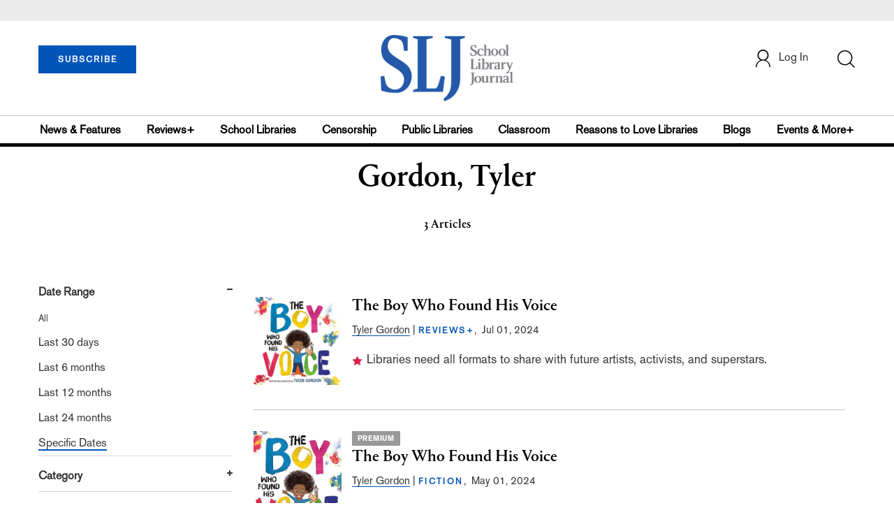

--- FILE ---
content_type: text/html; charset=utf-8
request_url: https://www.google.com/recaptcha/api2/aframe
body_size: -84
content:
<!DOCTYPE HTML><html><head><meta http-equiv="content-type" content="text/html; charset=UTF-8"></head><body><script nonce="RgG0CVEzKvrTjwSULEUYkw">/** Anti-fraud and anti-abuse applications only. See google.com/recaptcha */ try{var clients={'sodar':'https://pagead2.googlesyndication.com/pagead/sodar?'};window.addEventListener("message",function(a){try{if(a.source===window.parent){var b=JSON.parse(a.data);var c=clients[b['id']];if(c){var d=document.createElement('img');d.src=c+b['params']+'&rc='+(localStorage.getItem("rc::a")?sessionStorage.getItem("rc::b"):"");window.document.body.appendChild(d);sessionStorage.setItem("rc::e",parseInt(sessionStorage.getItem("rc::e")||0)+1);localStorage.setItem("rc::h",'1767744813140');}}}catch(b){}});window.parent.postMessage("_grecaptcha_ready", "*");}catch(b){}</script></body></html>

--- FILE ---
content_type: application/javascript;charset=UTF-8
request_url: https://www.slj.com/webfiles/1767675707405/js/reset.js
body_size: 7244
content:
var flagForUpdate = true;

$(document).ready(function() {

  $("#reset_password").click(function() {
    var emailId = $("#loginEmail2").val();
    // var reg = /^([A-Za-z0-9_\-\.])+\@([A-Za-z0-9_\-\.])+\.([A-Za-z]{2,4})$/;
    var reg = /^[A-Za-z0-9._%+-]+@[A-Za-z0-9.-]+\.[A-Za-z]{2,}$/;

    if (reg.test(emailId) == true)
        {
            document.getElementById("emailNotExist").innerHTML = '<i class="fa fa-spinner fa-spin red" style="font-size:42px;margin-left: 20px;"></i>';
          localStorage.setItem("forgetPasswordEmailId", emailId);
          // Code here
            console.log("inside Password ");
                var emailData = {
                    "email": emailId,
                    "template": "email_reset",
                    "website" :storeId
                };
                $.ajax({
                  url: APIBaseUrl + "customers/password",
                  type: 'PUT',
                  contentType: 'application/json',
                  // dataType: 'text/html',
                  crossDomain: true,
                  data: JSON.stringify(emailData),
                  success: function(data, textStatus) {
                    document.getElementById("emailNotExist").innerHTML ="";
                    window.location.href = "/page/reset-psw"
                    // if(data){
                    // window.location.href = "/page/reset-psw"
                    // }else{
                    //   document.getElementById("emailNotExist").innerHTML = "This Account doesn't Exist!"
                    //   // return false
                    // }
                  },
                  error: function(xhr, ajaxOptions, thrownError) {
                      // window.location.href = "/page/reset-psw"
                       //console.log(xhr.responseJSON.message);
                       //console.log(thrownError);
					   if(xhr.responseJSON.message != undefined && xhr.responseJSON.message.indexOf('No such entity') == -1){
						   document.getElementById("emailNotExist").innerHTML ="";
	                       document.getElementById("emailNotExist").innerHTML = xhr.responseJSON.message;
					   }
					   else{
						   document.getElementById("emailNotExist").innerHTML ="";
	                       document.getElementById("emailNotExist").innerHTML = "This is not a registered Email!"
					   }
                    // return false;
                  }
                });
              }else{
                  document.getElementById("emailNotExist").innerHTML = "Please provide valid Email!"
              }
          // Code Here End
    // if (emailId != "undefined" && emailId != '') {
    //   localStorage.setItem("forgetPasswordEmailId", emailId);
    // }
  });

  // if( (localStorage.getItem("forgetPasswordEmailId") != null)  && (localStorage.getItem("forgetPasswordEmailId") != undefined){
  $("#resetPassEmail").html(localStorage.getItem("forgetPasswordEmailId"));
  // }

});

$("#confirm_reset_password").click(function() {

  // var regex = /^(?=.*[0-9])[A-Za-z]\w{7,}$/;//^(?=.*[0-9])(?=.*[!@#$%^&*])[a-zA-Z0-9!@#$%^&*]{8,}$/;///^(?=.*\d)(?=.*[a-z])(?=.*[A-Z]).{8,}$/;
  var regex = new RegExp("^((?=.*[a-z])(?=.*[A-Z])(?=.*[0-9]))(?=.{8,})");
  var pass = $("#resetPass").val();
  var conPass = $("#resetConPass").val();
  if(flagForUpdate){
  $("#resPassLengthReq").addClass("hide");
  $("#resPassSecurityReq").addClass("hide");
  $("#resetConPassMatch").addClass("hide");
  if(pass=="" || conPass==""){
    document.getElementById("resetConPassError").innerHTML ="Password and Confirm Password cannot be empty";
    $("#resetConPassError").removeClass("hide");
  }else if(flagForUpdate){
    if(pass==conPass){
      if (regex.test(pass) == true){
        var currentUrl = window.location.href;
        var emailId = getQueryStringValue("email");
        var custToken = getQueryStringValue("token");
        var resetPassData = {
            "email": emailId,
            "resetToken": custToken,
            "newPassword" :pass
        };
      $.ajax({
        url: APIBaseUrl + "customers/resetPassword",
        type: 'POST',
        contentType: 'application/json',
        data: JSON.stringify(resetPassData),
        success: function(data, textStatus) {
          window.location.href = "/page/home"
          // if(data){
          // window.location.href = "/page/home"
          // }else{
          //   document.getElementById("emailNotExist").innerHTML = "This Account doesn't Exist!"
          //   // return false
          // }
        },
        error: function(request, textStatus, errorThrown) {
          // console.log("request.status",request.status);
          // document.getElementById("emailNotExist").innerHTML ="";
          document.getElementById("serverErrorResetPass").innerHTML = "Something went wrong.please try again!"
          // return false;
        }
      });
    }else{
    document.getElementById("resetConPassError").innerHTML ="Password must be more than or equal to 8 digits,having atleast 1 Capital letter,1 small letter and 1 number."
    $("#resetConPassError").removeClass("hide");
  }
}else{
    document.getElementById("resetConPassError").innerHTML ="Password and Confirm Password doesn't match";
    $("#resetConPassError").removeClass("hide");
  }
  }
}
});


$('.show_reset_pass1').on('click', function(e) {
  e.preventDefault();
  if ($('input#resetPass').attr('type') == 'text') {
    $('input#resetPass').attr('type', 'password');
    $(this).html('Show');
  } else if ($('input#resetPass').attr('type') == 'password') {
    $('input#resetPass').attr('type', 'text');
    $(this).html('Hide');
  }
});

$('.show_reset_pass2').on('click', function(e) {
  e.preventDefault();
  if ($('input#resetConPass').attr('type') == 'text') {
    $('input#resetConPass').attr('type', 'password');
    $(this).html('Show');
  } else if ($('input#resetConPass').attr('type') == 'password') {
    $('input#resetConPass').attr('type', 'text');
    $(this).html('Hide');
  }
});


$('#resetPass').keyup(function() {
  $("#resetConPassError").addClass("hide");
  ValidateResetPassword();
});


function ValidateResetPassword() {

  var passwordMinLength = 8;
  var passwordMinCharacterSets = 3;
  var pass = $('#resetPass').val();
  var length = 0,
    counter = 0;

  var result = pass.length >= passwordMinLength;

  if (result == false) {
    flagForUpdate = false;
    $('#resPassLengthReq').removeClass("hide");
    return result;
  }
  $('#resPassLengthReq').addClass("hide");
  if (pass.match(/\d+/)) {
    counter++;
  }
  if (pass.match(/[a-z]+/)) {
    counter++;
  }
  if (pass.match(/[A-Z]+/)) {
    counter++;
  }
  if (pass.match(/[^a-zA-Z0-9]+/)) {
    counter++;
  }
  if (counter < passwordMinCharacterSets) {
    flagForUpdate = false;
    $('#resPassSecurityReq').removeClass("hide");
    return false;
  } else {
    $('#resPassSecurityReq').addClass("hide");
    flagForUpdate = true;
  }
}

$('#resetConPass').keyup(function() {
  $("#resetConPassError").addClass("hide");
  $("#resetConPassMatch").addClass("hide");
  var pass = $('#resetPass').val();
  var conPass = $('#resetConPass').val();
  if(pass!=conPass){
    $('#resetConPassMatch').removeClass("hide");
    flagForUpdate = false;
  }else{
    $("#resetConPassMatch").addClass("hide");
    flagForUpdate = true;
  }
});


--- FILE ---
content_type: text/javascript; charset=utf-8
request_url: https://cdn.blueconic.net/mediasource.js
body_size: 39720
content:
(function(){var getDG=function(){var x={};return x;};var getP=function(){var x={};try{x['1640729856']=['div.col-md-3 > div:nth-of-type(6)', 'div.recommended'];x['527357664']=['div.col-md-3 > div:nth-of-type(7)', 'div.recommended', 'div.topstories-articles', 'div[id=\'mostpopular\'] > div.story-section'];x['1856110592']=x['527357664'];x['1283237696']=['div.recommended', 'div.topstories-articles', 'div[id=\'mostpopular\'] > div.story-section > div.story-detail'];x['242463808']=x['1283237696'];x['-410397792']=x['1283237696'];x['1165144832']=['div.recommended'];x['1770054784']=x['1165144832'];x['-1277799200']=x['1165144832'];x['-552317984']=x['1165144832'];x['-1572562432']=x['1165144832'];}catch(err){}return x;};(function(k){window.blueConicPreListeners=[];(function(){var k=!1,ua=/xyz/.test(function(){xyz})?/\b_super\b/:/.*/;this.BCClass=function(){};BCClass.extend=function(L){function N(){!k&&this.init&&this.init.apply(this,arguments)}var X=this.prototype;k=!0;var va=new this;k=!1;for(var O in L)va[O]="function"==typeof L[O]&&"function"==typeof X[O]&&ua.test(L[O])?function(k,E){return function(){var O=this._super;this._super=X[k];var Q=E.apply(this,arguments);this._super=O;return Q}}(O,L[O]):L[O];N.prototype=
va;N.constructor=N;N.extend=arguments.callee;return N}})();var InteractionType=BCClass.extend({init:function(){},getPreloadProperties:function(){return [];},getContent:function(){},onEvent:function() {},importLibraries:function(urls) {blueConic.fn.importLibraries.call(this, urls);}});(function(){var InteractionTypeImpl=InteractionType.extend({blueConicClient:null,context:null,_profile:null,_userLanguage:null,_systemLanguage:null,_language:null,_referrer:null,_hostName:null,_currentUrl:null,_domain:null,ORIGIN_TYPES:{WEB:"web",MOBILE_WEB:"mobile_web",CONNECTION:"connection",MOBILE:"mobile_app"},CONSTANTS:{THIRTY_MINUTES_IN_MS:18e5,UNKNOWN:""},PROFILE_PROPERTIES:{CLICKCOUNT:"clickcount",VISITS:"visits",VISITCLICKS:"visitclicks",LASTVISITDATE:"lastvisitdate",VISITEDSITES:"visitedsites",VISITEDDOMAIN:"visiteddomain",ENTRYPAGE:"entrypage",REFERRERHOST:"referrerhost",REFERRERHOSTS:"referrerhosts",HOSTENTRYPAGE:"hostentrypage",HOSTAVERAGETIME:"hostaveragetime",LASTREFERRERAVERAGE:"lastreferreraverage",AVERAGETIME:"averagetime",TOTALVISITTIME:"totalvisittime",RESOLUTION:"resolution",CURRENTRESOLUTION:"currentresolution",CURRENTSCREENWIDTH:"currentscreenwidth",CURRENTSCREENHEIGHT:"currentscreenheight",ORIGIN_TYPE:"origin_type",ORIGIN_SOURCE:"origin_source",ORIGIN_DETAIL:"origin_detail",DEVICETYPE:"devicetype",RECEIVED_FROM_SYSTEM:"received_from_system",RECEIVED_FROM_CONNECTION:"received_from_connection",MOBILE_APP_ID:"mobile_app_id",MOBILE_APP_NAMEVERSION:"mobile_app_nameversion",LANGUAGE:"language",KEYWORDS:"keywords",CURRENTKEYWORDS:"currentkeywords",CURRENT_UTM_SOURCE:"current_utm_source",CURRENT_UTM_MEDIUM:"current_utm_medium",CURRENT_UTM_TERM:"current_utm_term",CURRENT_UTM_CONTENT:"current_utm_content",CURRENT_UTM_CAMPAIGN:"current_utm_campaign",UTM_SOURCE:"utm_source",UTM_MEDIUM:"utm_medium",UTM_TERM:"utm_term",UTM_CONTENT:"utm_content",UTM_CAMPAIGN:"utm_campaign"},PROFILE_PROPERTIES_FOR_CHANNEL:{},init:function(e,t){this.blueConicClient=e,this.context=t,this._profile=e.profile.getProfile(),this._channelId=e.getChannelId(),this._referrer=document.referrer,this._hostName=window.location.hostname,this._currentUrl=window.location.href,this._domain=document.domain,this._userLanguage=window.navigator.userLanguage,this._systemLanguage=navigator.systemLanguage,this._language=window.navigator.language,this.PROFILE_PROPERTIES_FOR_CHANNEL={CLICKCOUNT:this.PROFILE_PROPERTIES.CLICKCOUNT+"_"+this._channelId,VISITS:this.PROFILE_PROPERTIES.VISITS+"_"+this._channelId,VISITCLICKS:this.PROFILE_PROPERTIES.VISITCLICKS+"_"+this._channelId,LASTVISITDATE:this.PROFILE_PROPERTIES.LASTVISITDATE+"_"+this._channelId}},onPrepare:function(){this._profile&&(this._setLanguageProperties(),this._setResolutionProperties(),this._setReferrerProperties(),this._setCampaignProperties())},onLoad:function(){this._profile&&(this._setReferrerHostOnLoad(),this._setVisitProperties(),this._setOriginProperties(),this.blueConicClient.profile.updateProfile())},getPreloadProperties:function(){return[this.PROFILE_PROPERTIES.CLICKCOUNT,this.PROFILE_PROPERTIES.VISITS,this.PROFILE_PROPERTIES.VISITCLICKS,this.PROFILE_PROPERTIES.LASTVISITDATE,this.PROFILE_PROPERTIES.VISITEDSITES,this.PROFILE_PROPERTIES.ENTRYPAGE,this.PROFILE_PROPERTIES.HOSTENTRYPAGE,this.PROFILE_PROPERTIES.HOSTAVERAGETIME,this.PROFILE_PROPERTIES.LASTREFERRERAVERAGE,this.PROFILE_PROPERTIES.AVERAGETIME,this.PROFILE_PROPERTIES.TOTALVISITTIME,this.PROFILE_PROPERTIES.RESOLUTION,this.PROFILE_PROPERTIES.DEVICETYPE,this.PROFILE_PROPERTIES.ORIGIN_TYPE,this.PROFILE_PROPERTIES.ORIGIN_SOURCE,this.PROFILE_PROPERTIES.ORIGIN_DETAIL,this.PROFILE_PROPERTIES.RECEIVED_FROM_SYSTEM,this.PROFILE_PROPERTIES.RECEIVED_FROM_CONNECTION,this.PROFILE_PROPERTIES.VISITEDDOMAIN,this.PROFILE_PROPERTIES.MOBILE_APP_ID,this.PROFILE_PROPERTIES.MOBILE_APP_NAMEVERSION,this.PROFILE_PROPERTIES_FOR_CHANNEL.CLICKCOUNT,this.PROFILE_PROPERTIES_FOR_CHANNEL.VISITS,this.PROFILE_PROPERTIES_FOR_CHANNEL.VISITCLICKS,this.PROFILE_PROPERTIES_FOR_CHANNEL.LASTVISITDATE]},_setLanguageProperties:function(){var e=this._userLanguage||this._systemLanguage||this._language,t=this._normalizeLocale(e).split("-")[0];t&&this._profile.setValue(this.PROFILE_PROPERTIES.LANGUAGE,t)},_normalizeLocale:function(e){return e&&e.replace("_","-").toLowerCase()},_setResolutionProperties:function(){var e=screen.width,t=screen.height;this._profile.setValue(this.PROFILE_PROPERTIES.CURRENTSCREENWIDTH,e),this._profile.setValue(this.PROFILE_PROPERTIES.CURRENTSCREENHEIGHT,t);var i=e+"x"+t;this._profile.setValue(this.PROFILE_PROPERTIES.CURRENTRESOLUTION,i),this._profile.addValue(this.PROFILE_PROPERTIES.RESOLUTION,i)},_setReferrerProperties:function(){this._setReferrerKeywords(),this._setReferrerHost()},_setReferrerKeywords:function(){var e=this.HELPER.decodeReferrer(this._referrer)||[];e.length>0&&(this._addProfileValues(this.PROFILE_PROPERTIES.KEYWORDS,e),this._profile.setValues(this.PROFILE_PROPERTIES.CURRENTKEYWORDS,e))},_addProfileValues:function(e,t){(Array.isArray(t)?t:[t]).forEach((function(t){this._profile.addValue(e,t)}),this)},_setReferrerHost:function(){var e=this._getReferrerHost();e!==this._hostName&&(this._profile.setValue(this.PROFILE_PROPERTIES.ENTRYPAGE,this._currentUrl),e&&(this._profile.setValue(this.PROFILE_PROPERTIES.REFERRERHOST,e),this._profile.addValue(this.PROFILE_PROPERTIES.REFERRERHOSTS,e)))},_setReferrerHostOnLoad:function(){var e=this._getReferrerHost();e!==this._hostName&&this._setHostEntryPageProperty(),this._setHostTotalAndAverageTimeProperty(this._hostName,e)},_getReferrerHost:function(){return this._referrer.replace(/http[s]?:\/\/(.*?)(:|\?|\/|$).*/,"$1")},_setCampaignProperties:function(){[this.PROFILE_PROPERTIES.UTM_SOURCE,this.PROFILE_PROPERTIES.UTM_MEDIUM,this.PROFILE_PROPERTIES.UTM_TERM,this.PROFILE_PROPERTIES.UTM_CONTENT,this.PROFILE_PROPERTIES.UTM_CAMPAIGN].forEach((function(e){var t=this._removeHashPart(this.HELPER._getParameterByName(this._currentUrl,e));t&&(this._profile.setValue("current_"+e,t),this._profile.addValue(e,t))}),this)},_setHostEntryPageProperty:function(){this._profile.setValue(this.PROFILE_PROPERTIES.ENTRYPAGE,this._currentUrl);var e=this._getHostEntryPageMapping();e[this._hostName]={entrypage:this._currentUrl},this._profile.setValue(this.PROFILE_PROPERTIES.HOSTENTRYPAGE,JSON.stringify(e))},_getHostEntryPageMapping:function(){return this._safeJSONParse(this._profile.getValue(this.PROFILE_PROPERTIES.HOSTENTRYPAGE))},_safeJSONParse:function(e){try{var t=e.replace(/'/g,'"');return JSON.parse(t)||{}}catch(i){return{}}},_setHostTotalAndAverageTimeProperty:function(e,t){var i=this._safeJSONParse(this._profile.getValue(this.PROFILE_PROPERTIES.HOSTAVERAGETIME));i[e]||(i[e]=this._createNewVisitData());var E=this.blueConicClient.getCurrentDate().getTime(),s=this._profile.getValue(this.PROFILE_PROPERTIES.LASTREFERRERAVERAGE),r=0,R=0,I=0;Object.keys(i).map((function(e){return e.toString()})).forEach((function(n){var _=i[n];this._isSessionExpired(_.enddate)?this._addVisit(_,_.enddate-_.startdate):n===e?_.enddate=E:n===t&&s!==t&&(_.enddate=E,this._profile.setValue(this.PROFILE_PROPERTIES.LASTREFERRERAVERAGE,t)),0!==_.averageTime&&(R++,r+=_.averageTime,I+=_.averageTime*_.visits)}),this),this._profile.setValue(this.PROFILE_PROPERTIES.HOSTAVERAGETIME,JSON.stringify(i)),this._profile.setValue(this.PROFILE_PROPERTIES.TOTALVISITTIME,I);var n=R>0?Math.round(r/R):0;this._profile.setValue(this.PROFILE_PROPERTIES.AVERAGETIME,n)},_addVisit:function(e,t){if(t>0){var i=e.averageTime*e.visits+t/1e3;e.visits++,e.averageTime=Math.round(i/e.visits)}var E=this.blueConicClient.getCurrentDate().getTime();e.startdate=E,e.enddate=E},_createNewVisitData:function(){var e=this.blueConicClient.getCurrentDate().getTime();return{startdate:e,enddate:e,averageTime:0,visits:0}},_setPropertyIfEmpty:function(e,t,i){"undefined"==typeof e[t]&&(e[t]=i)},_setVisitProperties:function(){this._addVisitedDomain(this._domain),this._increaseClickCount(),this._increaseVisits(this.PROFILE_PROPERTIES.VISITS,this.PROFILE_PROPERTIES.VISITCLICKS,this.PROFILE_PROPERTIES.LASTVISITDATE),this._channelId&&this._increaseVisits(this.PROFILE_PROPERTIES_FOR_CHANNEL.VISITS,this.PROFILE_PROPERTIES_FOR_CHANNEL.VISITCLICKS,this.PROFILE_PROPERTIES_FOR_CHANNEL.LASTVISITDATE)},_increaseVisits:function(e,t,i){e=e||this.PROFILE_PROPERTIES.VISITS,t=t||this.PROFILE_PROPERTIES.VISITCLICKS,i=i||this.PROFILE_PROPERTIES.LASTVISITDATE,this._isNewSession(e,i)?(this._resetPageViewsCurrentSession(t),this._increaseSessionCount(e)):this._increasePageViewsCurrentSession(t),this._setLastVisitDate(i,this.blueConicClient.getCurrentDate().getTime())},_setLastVisitDate:function(e,t){e=e||this.PROFILE_PROPERTIES.LASTVISITDATE,this._profile.setValue(e,t)},_addVisitedDomain:function(e){this._hasVisitedDomain(e)||this._profile.addValue(this.PROFILE_PROPERTIES.VISITEDSITES,e)},_hasVisitedDomain:function(e){var t=this._profile.getValues(this.PROFILE_PROPERTIES.VISITEDSITES)||[];return t.length>0&&-1!==t.indexOf(e)},_increaseClickCount:function(){this._profile.incrementValue(this.PROFILE_PROPERTIES.CLICKCOUNT,1),this._channelId&&this._profile.incrementValue(this.PROFILE_PROPERTIES_FOR_CHANNEL.CLICKCOUNT,1)},_isNewSession:function(e,t){e=e||this.PROFILE_PROPERTIES.VISITS,t=t||this.PROFILE_PROPERTIES.LASTVISITDATE;var i=this._getNumberProperty(e),E=this._getNumberProperty(t)||0;return 0===i||this._isSessionExpired(E)},_isSessionExpired:function(e){return this.blueConicClient.getCurrentDate().getTime()>e+this.CONSTANTS.THIRTY_MINUTES_IN_MS},_resetPageViewsCurrentSession:function(e){e=e||this.PROFILE_PROPERTIES.VISITCLICKS,this._profile.setValue(e,1)},_increasePageViewsCurrentSession:function(e){e=e||this.PROFILE_PROPERTIES.VISITCLICKS,this._profile.incrementValue(e,1)},_increaseSessionCount:function(e){e=e||this.PROFILE_PROPERTIES.VISITS,this._profile.incrementValue(e,1)},_setOriginProperties:function(){var e=this._getOriginCount();e>1?this._mergeOriginProperties():0===e&&this._resolveOriginProperties()},_getOriginCount:function(){var e=this._profile.getValues(this.PROFILE_PROPERTIES.ORIGIN_TYPE)||[],t=this._profile.getValues(this.PROFILE_PROPERTIES.ORIGIN_SOURCE)||[],i=this._profile.getValues(this.PROFILE_PROPERTIES.ORIGIN_DETAIL)||[];return Math.max(e.length,t.length,i.length)},_mergeOriginProperties:function(){this._mergePropertyToUnknown(this.PROFILE_PROPERTIES.ORIGIN_TYPE),this._mergePropertyToUnknown(this.PROFILE_PROPERTIES.ORIGIN_SOURCE),this._mergePropertyToUnknown(this.PROFILE_PROPERTIES.ORIGIN_DETAIL)},_mergePropertyToUnknown:function(e){var t=this._profile.getValues(e)||[];this._profile.setValue(e,1===t.length?t[0]:this.CONSTANTS.UNKNOWN)},_resolveOriginProperties:function(){this._isVisitorOriginFromWeb()?this._resolveOriginForWebVisitor():this._isVisitorOriginFromConnection()?this._resolveOriginForProfileComingFromConnection():this._isVisitorOriginFromMobileApp()&&this._resolveOriginForMobileAppVisitor()},_isVisitorOriginFromWeb:function(){var e=this._profile.getValues(this.PROFILE_PROPERTIES.RECEIVED_FROM_SYSTEM)||[],t=this._profile.getValues(this.PROFILE_PROPERTIES.MOBILE_APP_ID)||[];return 0===e.length&&0===t.length},_isVisitorOriginFromMobileApp:function(){var e=this._profile.getValues(this.PROFILE_PROPERTIES.RECEIVED_FROM_SYSTEM)||[],t=this._profile.getValues(this.PROFILE_PROPERTIES.MOBILE_APP_ID)||[],i=this._getNumberProperty(this.PROFILE_PROPERTIES.VISITS);return t.length>0&&0===e.length&&0===i},_isVisitorOriginFromConnection:function(){var e=this._profile.getValues(this.PROFILE_PROPERTIES.RECEIVED_FROM_SYSTEM),t=this._profile.getValues(this.PROFILE_PROPERTIES.MOBILE_APP_ID),i=this._getNumberProperty(this.PROFILE_PROPERTIES.VISITS);return e&&e.length>0&&t&&0===t.length&&i<=0},_resolveOriginForWebVisitor:function(){var e="",t=this._profile.getValues(this.PROFILE_PROPERTIES.VISITEDSITES)||[],i=this._profile.getValue(this.PROFILE_PROPERTIES.DEVICETYPE)||"",E=this._profile.getValues(this.PROFILE_PROPERTIES.ENTRYPAGE)||[];i&&(e="PC"===i?this.ORIGIN_TYPES.WEB:this.ORIGIN_TYPES.MOBILE_WEB);var s=1===t.length?t[0]:this.CONSTANTS.UNKNOWN,r=1===E.length?E[0]:this.CONSTANTS.UNKNOWN;this._setOriginProfileProperties(e,s,r)},_resolveOriginForProfileComingFromConnection:function(){var e=this._profile.getValues(this.PROFILE_PROPERTIES.RECEIVED_FROM_SYSTEM)||[],t=this._profile.getValues(this.PROFILE_PROPERTIES.RECEIVED_FROM_CONNECTION)||[],i=1===e.length?e[0]:this.CONSTANTS.UNKNOWN,E=1===t.length?t[0]:this.CONSTANTS.UNKNOWN;this._setOriginProfileProperties(this.ORIGIN_TYPES.CONNECTION,i,E)},_resolveOriginForMobileAppVisitor:function(){var e=this._profile.getValues(this.PROFILE_PROPERTIES.MOBILE_APP_ID)||[],t=this._profile.getValues(this.PROFILE_PROPERTIES.MOBILE_APP_NAMEVERSION)||[],i=1===e.length?e[0]:this.CONSTANTS.UNKNOWN,E=1===t.length?t[0]:this.CONSTANTS.UNKNOWN;this._setOriginProfileProperties(this.ORIGIN_TYPES.MOBILE,i,E)},_setOriginProfileProperties:function(e,t,i){this._profile.setValue(this.PROFILE_PROPERTIES.ORIGIN_TYPE,e),this._profile.setValue(this.PROFILE_PROPERTIES.ORIGIN_SOURCE,t),this._profile.setValue(this.PROFILE_PROPERTIES.ORIGIN_DETAIL,i)},_removeHashPart:function(e){if(e){var t=e.indexOf("#");if(-1!==t)return e.substring(0,t)}return e},HELPER:{search_engines:[["google\\.","q"],["bing\\.","q"],["search\\.yahoo\\.","p"],["search\\.aol\\.","q"],["duckduckgo\\.","q"],["baidu\\.","wd"],["ask\\.com","q"],["search\\.lycos\\.","q"],["dogpile\\.com","q"]],substringToHash:function(e){if(e){var t=e.indexOf("#");if(-1!==t)return e.substring(0,t)}return e},decodeReferrer:function(e){for(var t=new RegExp(""),i=0;i<this.search_engines.length;i++){var E=this.search_engines[i];t.compile("^http(s?)://(www\\.)?"+E[0],"i");var s=e.match(t);if(s){var r;if(r=isNaN(E[1])?this._getParameterByName(e,E[1]):s[E[1]+1])return r=decodeURIComponent(r),E.length>2&&E[2]&&(r=decodeURIComponent(r)),r=(r=(r=r.replace(/'|"/g,"")).split(/[\s,+.]+/)).filter((function(e){return e}));break}}return null},_getParameterByName:function(e,t){if(!t)return"";t=t.replace(/[[]/,"\\[").replace(/[\]]/,"\\]");var i=new RegExp("[\\?&#]"+t+"=([^&#]*)").exec(e);return null===i?"":decodeURIComponent(i[1].replace(/\+/g," "))}},_getNumberProperty:function(e){var t=this._profile.getValue(e);if(!t)return 0;try{t=parseInt(t),isNaN(t)&&(t=0)}catch(i){t=0}return t}});window.blueConicPreListeners.push({id: 'listenerinteractiontype', interactionType: InteractionTypeImpl });})();})();
(function(k,gb,ua,L,N,X,va,O,hb,E){function qa(){var a=c.hash(k.location.hostname).toString();return k.location.hostname&&a in BC_HOSTNAME_MAP?"https://"+BC_HOSTNAME_MAP[a]:null}function Q(){return qa()||BC_URL}function Eb(a,b){this._id=a;this._parameters=b;this.getId=function(){return this._id};this.getParameters=function(){var a=null,b=null;for(a in this._parameters)if(b=a,R&&a&&0===a.indexOf(R))return l&&c.logInfo("Use locale ["+a+"] for connection ["+this.getId()+"]."),this._parameters[a];return null!==
b?(l&&c.logInfo("Use locale ["+b+"] for connection ["+this.getId()+"]."),this._parameters[b]):null}}function Fb(a,b){this._id=a.id;this._dialogueId=a.dialogueId;this._name=a.name;this._position=a.position;this._parameters=b;this._defaultLocale=a.defaultLocale;this._interactionTypeId=a.interactionType.myId?a.interactionType.myId.toLowerCase():null;this._type=a.interactionType.myType?a.interactionType.myType.toUpperCase():null;this._positionType=a.interactionType.myPositionType?a.interactionType.myPositionType:
null;this._usedLocale=null;this._isOnLoadExecuted=this._isGetContentExecuted=this._isPositionFound=!1;this._isLocalEditMode=!0===a.isLocalEditMode;this._bcClient=null;this.getInteractionId=function(){return this._id};this.getDialogueId=function(){return this._dialogueId};this.getName=function(){return this._name};this.getType=function(){return this._type};this.getPosition=function(){return this._position};this.getDOMElement=function(){var a=c.getDOMElement(this._position);a&&!this._isPositionFound&&
(this._isPositionFound=!0);return a};this.isPositionFound=function(){return this._isPositionFound};this.isGetContentExecuted=function(){return this._isGetContentExecuted};this.setGetContentExecuted=function(a){this._isGetContentExecuted=a};this.isOnLoadExecuted=function(){return this._isOnLoadExecuted};this.setOnLoadExecuted=function(a){this._isOnLoadExecuted=a};this.setParameters=function(a,b){this._parameters[a]=b};this.getParameters=function(){var a,b=this.getName()?this.getName():this.getInteractionId();
for(a in this._parameters)if(R&&a&&0===a.indexOf(R))return this._usedLocale=a,l&&c.logInfo("use locale ["+a+"] for interaction ["+b+"]."),this._parameters[a];l&&c.logInfo("no parameters found for locale ["+R+"] with interaction ["+b+"].\x3cbr\x3eUsing the default locale ["+this._defaultLocale+"] instead.");this._usedLocale=this._defaultLocale;return this._parameters[this._defaultLocale]};this.getDefaultLocale=function(){return this._defaultLocale};this.getLocale=function(){return R};this.getUrlPrefix=
function(){c.logDeprecated("context.getUrlPrefix","profile.getBaseURL");return c.getBaseURL(this._interactionTypeId)};this.getBaseURL=function(){return c.getBaseURL(this._interactionTypeId)};this.getInteractionTypeId=function(){return this._interactionTypeId};this.isPositionTypePlugin=function(){return"position"===this._positionType};this.getProfile=function(){return this._bcClient.profile.getProfile()};this.isLocalEditMode=function(){return this._isLocalEditMode};this.getBlueConicClient=function(){this._bcClient||
(this._bcClient=B.getBlueConicClient(this));return this._bcClient};this.getConnection=function(a){if(!a||!V||!c.isArray(V)||0===V.length)return null;for(var b=0,d=V.length;b<d;b++){var g=V[b];if(g&&g.id&&g.parameters&&g.id===a)return b=c.getInteractionParameters(g),new Eb(a,b)}return null};this.getGoals=function(){return wa?wa[this._id]:null}}function Ja(a){function b(a){a=c.ensureArray(a).join(",");S?a?localStorage.setItem("BCRefusedObjectives",a):localStorage.removeItem("BCRefusedObjectives"):c.setCookie("BCRefusedObjectives",
a,31536E6)}this._id=a;this._properties={};this.getId=function(){return this._id};this.getPropertyNames=function(){var a=[],b;for(b in this._properties)y.call(a,b);return a};this.getValue=function(a){if(!ea.call(this._properties,a))return E;a=this._properties[a];return c.isArray(a)?a[0]:a};this.getValues=function(a){return ea.call(this._properties,a)?c.ensureArray(this._properties[a]):[]};this.setValue=function(a,b,f){"consented_objectives"===a?(b=c.isArray(b)?0<b.length?[b[0]]:[]:[b],this.setConsentedObjectives(b,
f)):"refused_objectives"===a?(b=c.isArray(b)?0<b.length?[b[0]]:[]:[b],this.setRefusedObjectives(b,f)):this._setValue(a,b,f)};this._setValue=function(a,b,f){var d=this.profileIsPrivacyAware();a?null===b||b===E?l&&c.logInfo("value cannot be undefined or null"):(t.unsavedLog(a,null),c.isArray(b)?b=0<b.length?b[0]:null:c.isDate(b)?b=b.getTime():c.isObject(b)&&(b=c.stringifyObject(b)),t.unsavedLog(a,b,t.SET,d,f),this._properties[a]=c.ensureArray(b)):l&&c.logInfo("could not set value for undefined property")};
this.setValues=function(a,b,c){"consented_objectives"===a?this.setConsentedObjectives(b,c):"refused_objectives"===a?this.setRefusedObjectives(b,c):this._setValues(a,b,c)};this._setValues=function(a,b,f){var d=this.profileIsPrivacyAware();if(a)if(c.isArray(a))l&&c.logInfo("property cannot be an array");else{t.unsavedLog(a,null);b=c.ensureArray(b);for(var e=0;e<b.length;e++)c.isDate(b[e])?b[e]=b[e].getTime():c.isArray(b[e])?b[e]=0<b[e].length?b[e][0]:null:c.isObject(b[e])&&(b[e]=c.stringifyObject(b[e]));
c.removeItemFromArray(b,null);c.removeItemFromArray(b,E);this._properties[a]=b;t.unsavedLog(a,b,t.SET,d,f)}else l&&c.logInfo("could not set values for undefined property")};this.addValue=function(a,b,c){"consented_objectives"===a?this.addConsentedObjective(b,c):"refused_objectives"===a?this.addRefusedObjective(b,c):this._addValue(a,b,c)};this._addValue=function(a,b,f){var d=this.profileIsPrivacyAware();if(a)if(c.isArray(a))l&&c.logInfo("property cannot be an array");else if(null===b||b===E)l&&c.logInfo("value cannot be undefined or null");
else{c.isDate(b)?b=b.getTime():c.isArray(b)?b=0<b.length?b[0]:null:c.isObject(b)&&(b=c.stringifyObject(b));this._properties[a]||(this._properties[a]=[]);var e=this._properties[a];-1===c.indexOfArray(e,b)&&(y.call(e,b),t.setQueue[a]?t.unsavedLog(a,e,t.SET,d,f):t.unsavedLog(a,b,t.ADD,d,f));this._properties[a]=e}else l&&c.logInfo("could not add value for undefined property")};this.incrementValue=function(a,b,f){var d=this.profileIsPrivacyAware();a?c.isArray(a)?l&&c.logInfo("property cannot be an array"):
null===b||b===E?l&&c.logInfo("value cannot be undefined or null"):(c.isArray(b)&&(b=0<b.length?b[0]:null),isNaN(b)?l&&c.logInfo("value must be a number"):(this._properties[a]||(this._properties[a]=[]),t.unsavedLog(a,b,t.INCREMENT,d,f))):l&&c.logInfo("could not increment value for undefined property")};this.getPrivacyLegislation=function(){return this.getValue("privacy_legislation")};this.getConsentedObjectives=function(){return this.getValues("consented_objectives")};this.getRefusedObjectives=function(){return this._privacyAwareAndDoNotTrack()?
this.getDntRefusedObjectives():this.getValues("refused_objectives")};this.setPrivacyLegislation=function(a,b){this.setValue("privacy_legislation",a,b)};this.addConsentedObjective=function(a,b){var d=this.getConsentedObjectives();-1===c.indexOfArray(d,a)&&this._addValue("consented_objectives",a,b);d=this.getRefusedObjectives();this._privacyAwareAndDoNotTrack()&&(this._setValues("refused_objectives",d,b),this.deleteDntRefusedObjectives(),l&&c.logInfo("Set permission level because of added consented objective: "+
a),m.setLevel(m.PERSONAL,"Added consented objective: "+a))};this.addRefusedObjective=function(a,e){if(this._privacyAwareAndDoNotTrack())e=this.getDntRefusedObjectives(),-1===c.indexOfArray(e,a)&&y.call(e,a),b(e);else{var d=this.getRefusedObjectives();-1===c.indexOfArray(d,a)&&this._addValue("refused_objectives",a,e)}};this.setConsentedObjectives=function(a,b){this._setValues("consented_objectives",a,b);if(0!==a.length){var d=this.getRefusedObjectives();this._privacyAwareAndDoNotTrack()&&(this._setValues("refused_objectives",
d,b),this.deleteDntRefusedObjectives(),l&&c.logInfo("Set permission level because of consented objectives: "+a),m.setLevel(m.PERSONAL,"Set consented objectives: "+a))}};this.setRefusedObjectives=function(a,c){this._privacyAwareAndDoNotTrack()?b(a):this._setValues("refused_objectives",a,c)};this.loadValues=function(a,b,f){a=c.ensureArray(a);0===a.length?c.doCallback(b,f):(t.getProperties(a,this,function(){c.doCallback(b,f)}),h.submitBatchTimeout(0,"loadValues"))};this.addProperty=function(a,b){c.logDeprecated("profile.addProperty(property, value)",
"profile.addValue(property, value)");this.addValue(a,b)};this.getDntRefusedObjectives=function(){var a;return(a=S?localStorage.getItem("BCRefusedObjectives"):c.getCookie("BCRefusedObjectives"))?c.ensureArray(a.split(",")):[]};this.deleteDntRefusedObjectives=function(){S?localStorage.removeItem("BCRefusedObjectives"):c.setCookie("BCRefusedObjectives",null)};this._privacyAwareAndDoNotTrack=function(){return this.hasSupportedLegislation()&&m.getLevel()===m.DO_NOT_TRACK};this.hasSupportedLegislation=
function(){var a=this.getPrivacyLegislation();return 0<=c.indexOfArray(Ua,"REST_OF_WORLD")?!0:0<=c.indexOfArray(Ua,a)};this.profileIsPrivacyAware=function(){return!this.getPrivacyLegislation()||this.hasSupportedLegislation()}}function Y(a){this.getId=function(){return p.getId()};this.getPropertyNames=function(){return p.getPropertyNames()};this.getValue=function(a){return p.getValue(a)};this.getValues=function(a){return p.getValues(a)};this.setValue=function(b,c){p.setValue(b,c,a)};this.setValues=
function(b,c){p.setValues(b,c,a)};this.addValue=function(b,c){p.addValue(b,c,a)};this.incrementValue=function(b,c){p.incrementValue(b,c,a)};this.getPrivacyLegislation=function(){return p.getPrivacyLegislation()};this.getConsentedObjectives=function(){return p.getConsentedObjectives()};this.getRefusedObjectives=function(){return p.getRefusedObjectives()};this.setPrivacyLegislation=function(a,c){p.setPrivacyLegislation(a,c)};this.addConsentedObjective=function(b){p.addConsentedObjective(b,a)};this.addRefusedObjective=
function(b){p.addRefusedObjective(b,a)};this.setConsentedObjectives=function(b){p.setConsentedObjectives(b,a)};this.setRefusedObjectives=function(b){p.setRefusedObjectives(b,a)};this.loadValues=function(a,c,e){p.loadValues(a,c,e)};this.addProperty=function(a,c){p.addProperty(a,c)};this.isNew=function(){return Va};this.getLifecycleStages=function(){return W}}function Gb(a){this._apiVersion=a&&a.recommendationBlock?2:1;if(1===this._apiVersion)this._id=a&&0<a.length?a[0].recommendationId[0]:null,this._items=
a?a:[];else{this._id=a.recommendationId;this._setsOrder=[];this._groupedItems={};for(var b=v.util.array.ensureArray(a.recommendationBlock),c=0;c<b.length;c++)for(var e=v.util.array.ensureArray(b[c].recommendations),f=0;f<e.length;f++){var g=b[c].id;e[f].recommendationId=this._id;e[f].setId=g;this._groupedItems[g]||(this._groupedItems[g]=[],this._setsOrder.push(g));this._groupedItems[g].push(e[f])}this._trackingPixel=a.trackingPixel}this.getId=function(){return this._id};this.getAPIVersion=function(){return this._apiVersion};
this.getItems=function(){if(1===this.getAPIVersion())return this._items;for(var a=[],b=0;b<this._setsOrder.length;b++)a=a.concat(this._groupedItems[this._setsOrder[b]]);return a};this.getSetsOrder=function(){return this._setsOrder};this.getGroupedItems=function(){return this._groupedItems};this.getTrackingPixelUrl=function(){return this._trackingPixel}}function Hb(a,b,c,e,f){this._id=a;this._html=b;this._css=c;this._javascript=e;this._precompiledTemplate=f;this.getId=function(){return this._id};this.getHtml=
function(){return this._html};this.getCss=function(){return this._css};this.getJavaScript=function(){return this._javascript};this.getPrecompiled=function(){return this._precompiledTemplate}}function Ib(a,b,c){this._id=a;this._title=b;this._description=c;this.getId=function(){return this._id};this.getTitle=function(){return this._title};this.getDescription=function(){return this._description}}function Jb(a){this._id=a;this.getId=function(){return this._id}}function Kb(a,b){this._id=a;this._name=b;
this.getId=function(){return this._id};this.getName=function(){return this._name}}function Lb(a,b){this._id=a;this._name=b;this.getId=function(){return this._id};this.getName=function(){return this._name}}function Mb(a,b){this._lifecycle=a;this._stage=b;this.getLifecycle=function(){return this._lifecycle};this.getStage=function(){return this._stage}}function Nb(){l&&c.logInfo("The browser has no JSON support; the json2 [http://www.JSON.org/js.html] is used for handling JSON");xa={};(function(a){function b(a){return 10>
a?"0"+a:a}function c(a){g.lastIndex=0;return g.test(a)?'"'+a.replace(g,function(a){var b=n[a];return"string"===typeof b?b:"\\u"+("0000"+a.charCodeAt(0).toString(16)).slice(-4)})+'"':'"'+a+'"'}function e(a,b){var d,f,g=q,n,h=b[a];h&&"object"===typeof h&&"function"===typeof h.bcToJSON&&(h=h.bcToJSON(a));"function"===typeof z&&(h=z.call(b,a,h));switch(typeof h){case "string":return c(h);case "number":return isFinite(h)?String(h):"null";case "boolean":case "null":return String(h);case "object":if(!h)return"null";
q+=r;n=[];if("[object Array]"===Object.prototype.toString.apply(h)){f=h.length;for(a=0;a<f;a+=1)n[a]=e(a,h)||"null";b=0===n.length?"[]":q?"[\n"+q+n.join(",\n"+q)+"\n"+g+"]":"["+n.join(",")+"]";q=g;return b}if(z&&"object"===typeof z)for(f=z.length,a=0;a<f;a+=1)"string"===typeof z[a]&&(d=z[a],(b=e(d,h))&&n.push(c(d)+(q?": ":":")+b));else for(d in h)Object.prototype.hasOwnProperty.call(h,d)&&(b=e(d,h))&&n.push(c(d)+(q?": ":":")+b);b=0===n.length?"{}":q?"{\n"+q+n.join(",\n"+q)+"\n"+g+"}":"{"+n.join(",")+
"}";q=g;return b}}"function"!==typeof Date.prototype.bcToJSON&&(Date.prototype.bcToJSON=function(a){return isFinite(this.valueOf())?this.getUTCFullYear()+"-"+b(this.getUTCMonth()+1)+"-"+b(this.getUTCDate())+"T"+b(this.getUTCHours())+":"+b(this.getUTCMinutes())+":"+b(this.getUTCSeconds())+"Z":null},String.prototype.bcToJSON=Number.prototype.bcToJSON=Boolean.prototype.bcToJSON=function(a){return this.valueOf()});var f=/[\u0000\u00ad\u0600-\u0604\u070f\u17b4\u17b5\u200c-\u200f\u2028-\u202f\u2060-\u206f\ufeff\ufff0-\uffff]/g,
g=/[\\\"\x00-\x1f\x7f-\x9f\u00ad\u0600-\u0604\u070f\u17b4\u17b5\u200c-\u200f\u2028-\u202f\u2060-\u206f\ufeff\ufff0-\uffff]/g,q,r,n={"\b":"\\b","\t":"\\t","\n":"\\n","\f":"\\f","\r":"\\r",'"':'\\"',"\\":"\\\\"},z;"function"!==typeof a.stringify&&(a.stringify=function(a,b,c){var d;r=q="";if("number"===typeof c)for(d=0;d<c;d+=1)r+=" ";else"string"===typeof c&&(r=c);if((z=b)&&"function"!==typeof b&&("object"!==typeof b||"number"!==typeof b.length))throw Error("JSON.stringify");return e("",{"":a})});"function"!==
typeof a.parse&&(a.parse=function(a,b){function c(a,d){var e,f,g=a[d];if(g&&"object"===typeof g)for(e in g)Object.prototype.hasOwnProperty.call(g,e)&&(f=c(g,e),f!==E?g[e]=f:delete g[e]);return b.call(a,d,g)}a=String(a);f.lastIndex=0;f.test(a)&&(a=a.replace(f,function(a){return"\\u"+("0000"+a.charCodeAt(0).toString(16)).slice(-4)}));if(/^[\],:{}\s]*$/.test(a.replace(/\\(?:["\\\/bfnrt]|u[0-9a-fA-F]{4})/g,"@").replace(/"[^"\\\n\r]*"|true|false|null|-?\d+(?:\.\d*)?(?:[eE][+\-]?\d+)?/g,"]").replace(/(?:^|:|,)(?:\s*\[)+/g,
"")))return a=eval("("+a+")"),"function"===typeof b?c({"":a},""):a;throw new SyntaxError("JSON.parse");})})(xa)}var Pb=L?L:"FORCE_POST";var BC_URL='https://mediasource.blueconic.net';var BC_HOSTNAME_MAP = {};var ya=document.createElement("a");ya.href=BC_URL;X=-1===ya.href.substring(ya.protocol.length).indexOf(":")?ya.hostname:ya.host;var I=!1;if(k.name&&0==k.name.indexOf("bc_")||top.window!=k)if(k.top!=k||k.opener){I=!0;try{top.location.host!=document.location.host||k.opener||(I=!1)}catch(a){I=!0}}if(!k.blueConicClient||
-1==BC_URL.indexOf(X)){var jb=function(){if(I)return BC_URL;var a="undefined"!=typeof X?"https://"+X:null;a&&-1!=BC_URL.indexOf(X.split(":")[0].replace("http://",""))||(a=BC_URL);if(!a)a:{var b;b=document.getElementsByTagName("script");for(var c=0,e=b.length;c<e;c++)if(a=b[c],(a=a.getAttribute("src"))&&-1!==a.indexOf("/blueconic/blueconic")){b=document.createElement("a");b.href=a;a="https://"+b.host;break a}a=void 0}return a},kb=jb(),J="undefined"!=typeof ua&&ua?ua:null,lb=function(){var a=k.navigator.userLanguage||
navigator.systemLanguage||k.navigator.language;if(!a)return null;var b=-1!==a.indexOf("-")?a.indexOf("-"):a.indexOf("_");-1!=b&&(a=a.substring(0,b));return a=a.toLowerCase()},R=lb.call(this),Qb=(new Date).getTime(),l="undefined"!=typeof gb&&gb,T="undefined"!=typeof console&&console&&console.log,la=!1,mb=!1,Wa=!1,ga=[],Rb=["LISTENER","TOOLBAR"],ra=!1,za=!1,Aa=!1,Xa=null,Ua=[],Ya=null,Ba;Ba=k.navigator&&k.navigator.userAgent?navigator.userAgent.toLowerCase():"unknown";var Sb=function(){try{var a;document.createEvent?
(a=document.createEvent("Event"),a.initEvent("onBlueConicEventCheck",!0,!0),k.dispatchEvent(a)):(a=document.createEventObject(),k.fireEvent("onBlueConicEventCheck",a));return!0}catch(b){return!1}}(),Tb=function(){if("undefined"!=typeof XMLHttpRequest&&XMLHttpRequest){if("withCredentials"in new XMLHttpRequest)return l&&T&&console.log("CORS is fully supported. Chrome/Firefox/Opera/Safari/IE10+"),!0;if("undefined"!=typeof XDomainRequest)return l&&T&&console.log("CORS is not fully supported in IE8/9, fallback to old GET mechanism."),
!1}l&&T&&console.log("CORS is not supported.");return!1}(),S;try{localStorage.setItem("bc_local_storage_check","bc_local_storage_check"),localStorage.removeItem("bc_local_storage_check"),S=!0}catch(a){S=!1}var Ca=!0,Za=null,U=!0,nb=!1,Da=function(){if(k.navigator&&k.navigator.vendor&&-1!==k.navigator.vendor.toLowerCase().indexOf("apple")||-1!==Ba.indexOf("safari/"))U=!1;return-1!==Ba.indexOf("firefox")?(-1!==Ba.indexOf("gecko/")&&(U=!1),7168):-1!==Ba.indexOf("chrome")?(U=!0,7168):3072}();N!==E&&(U=
U?N:!1,l&&T&&console.log("Cookie sync is toggled by configuration: "+U));var xa=null,ob=Object.prototype.toString,ea=Object.prototype.hasOwnProperty,y=Array.prototype.push,Ub=Array.prototype.unshift,pb=Array.prototype.indexOf,Vb=Array.prototype.isArray,Wb=Array.prototype.filter,Xb=Array.prototype.map,ha=null,Ea=null,qb=!1,Fa;try{ha=document.cookie,Fa=!0}catch(a){Fa=!1}for(var rb=null,sb=null,$a=null,K=[],ia=[],W=[],wa=null,V=[],ja=null,p=null,Va=!1,Ka=null,La=null,Pa=null,Ga=[],ab={},bb={},Qa={},
ca={},tb={},cb="bc_pre_"+(new Date).getTime(),ub="bc_post_"+(new Date).getTime(),Ra="bc_async_"+(new Date).getTime(),da=hb?hb:[],vb=!1,wb=["bc_simulator","bc_dialogues","bc_visualpicker"],xb="ArrayBuffer Attr Audio AudioProcessingEvent BCClass BeforeLoadEvent Blob CDATASection CSSCharsetRule CSSFontFaceRule CSSImportRule CSSMediaRule CSSPageRule CSSPrimitiveValue CSSRule CSSRuleList CSSStyleDeclaration CSSStyleRule CSSStyleSheet CSSValue CSSValueList CanvasGradient CanvasPattern CanvasRenderingContext2D CharacterData ClientRect ClientRectList Clipboard CloseEvent Comment CompositionEvent Counter CustomEvent DOMException DOMImplementation DOMParser DOMSettableTokenList DOMStringList DOMStringMap DOMTokenList DataView DeviceOrientationEvent Document DocumentFragment DocumentType Element Entity EntityReference ErrorEvent Event EventException EventSource File FileError FileList FileReader Float32Array Float64Array FormData HTMLAllCollection HTMLAnchorElement HTMLAppletElement HTMLAreaElement HTMLAudioElement HTMLBRElement HTMLBaseElement HTMLBaseFontElement HTMLBodyElement HTMLButtonElement HTMLCanvasElement HTMLCollection HTMLDListElement HTMLDirectoryElement HTMLDivElement HTMLDocument HTMLElement HTMLEmbedElement HTMLFieldSetElement HTMLFontElement HTMLFormElement HTMLFrameElement HTMLFrameSetElement HTMLHRElement HTMLHeadElement HTMLHeadingElement HTMLHtmlElement HTMLIFrameElement HTMLImageElement HTMLInputElement HTMLKeygenElement HTMLLIElement HTMLLabelElement HTMLLegendElement HTMLLinkElement HTMLMapElement HTMLMarqueeElement HTMLMediaElement HTMLMenuElement HTMLMetaElement HTMLMeterElement HTMLModElement HTMLOListElement HTMLObjectElement HTMLOptGroupElement HTMLOptionElement HTMLOutputElement HTMLParagraphElement HTMLParamElement HTMLPreElement HTMLProgressElement HTMLQuoteElement HTMLScriptElement HTMLSelectElement HTMLSourceElement HTMLSpanElement HTMLStyleElement HTMLTableCaptionElement HTMLTableCellElement HTMLTableColElement HTMLTableElement HTMLTableRowElement HTMLTableSectionElement HTMLTextAreaElement HTMLTitleElement HTMLUListElement HTMLUnknownElement HTMLVideoElement HashChangeEvent IceCandidate Image ImageData Int16Array Int32Array Int8Array KeyboardEvent MediaController MediaError MediaList MediaStreamEvent MessageChannel MessageEvent MessagePort MimeType MimeTypeArray MouseEvent MutationEvent NamedNodeMap Node NodeFilter NodeList Notation OfflineAudioCompletionEvent Option OverflowEvent PERSISTENT PageTransitionEvent Plugin PluginArray PopStateEvent ProcessingInstruction ProgressEvent RGBColor Range RangeException Rect SQLException SVGAElement SVGAltGlyphDefElement SVGAltGlyphElement SVGAltGlyphItemElement SVGAngle SVGAnimateColorElement SVGAnimateElement SVGAnimateMotionElement SVGAnimateTransformElement SVGAnimatedAngle SVGAnimatedBoolean SVGAnimatedEnumeration SVGAnimatedInteger SVGAnimatedLength SVGAnimatedLengthList SVGAnimatedNumber SVGAnimatedNumberList SVGAnimatedPreserveAspectRatio SVGAnimatedRect SVGAnimatedString SVGAnimatedTransformList SVGCircleElement SVGClipPathElement SVGColor SVGComponentTransferFunctionElement SVGCursorElement SVGDefsElement SVGDescElement SVGDocument SVGElement SVGElementInstance SVGElementInstanceList SVGEllipseElement SVGException SVGFEBlendElement SVGFEColorMatrixElement SVGFEComponentTransferElement SVGFECompositeElement SVGFEConvolveMatrixElement SVGFEDiffuseLightingElement SVGFEDisplacementMapElement SVGFEDistantLightElement SVGFEDropShadowElement SVGFEFloodElement SVGFEFuncAElement SVGFEFuncBElement SVGFEFuncGElement SVGFEFuncRElement SVGFEGaussianBlurElement SVGFEImageElement SVGFEMergeElement SVGFEMergeNodeElement SVGFEMorphologyElement SVGFEOffsetElement SVGFEPointLightElement SVGFESpecularLightingElement SVGFESpotLightElement SVGFETileElement SVGFETurbulenceElement SVGFilterElement SVGFontElement SVGFontFaceElement SVGFontFaceFormatElement SVGFontFaceNameElement SVGFontFaceSrcElement SVGFontFaceUriElement SVGForeignObjectElement SVGGElement SVGGlyphElement SVGGlyphRefElement SVGGradientElement SVGHKernElement SVGImageElement SVGLength SVGLengthList SVGLineElement SVGLinearGradientElement SVGMPathElement SVGMarkerElement SVGMaskElement SVGMatrix SVGMetadataElement SVGMissingGlyphElement SVGNumber SVGNumberList SVGPaint SVGPathElement SVGPathSeg SVGPathSegArcAbs SVGPathSegArcRel SVGPathSegClosePath SVGPathSegCurvetoCubicAbs SVGPathSegCurvetoCubicRel SVGPathSegCurvetoCubicSmoothAbs SVGPathSegCurvetoCubicSmoothRel SVGPathSegCurvetoQuadraticAbs SVGPathSegCurvetoQuadraticRel SVGPathSegCurvetoQuadraticSmoothAbs SVGPathSegCurvetoQuadraticSmoothRel SVGPathSegLinetoAbs SVGPathSegLinetoHorizontalAbs SVGPathSegLinetoHorizontalRel SVGPathSegLinetoRel SVGPathSegLinetoVerticalAbs SVGPathSegLinetoVerticalRel SVGPathSegList SVGPathSegMovetoAbs SVGPathSegMovetoRel SVGPatternElement SVGPoint SVGPointList SVGPolygonElement SVGPolylineElement SVGPreserveAspectRatio SVGRadialGradientElement SVGRect SVGRectElement SVGRenderingIntent SVGSVGElement SVGScriptElement SVGSetElement SVGStopElement SVGStringList SVGStyleElement SVGSwitchElement SVGSymbolElement SVGTRefElement SVGTSpanElement SVGTextContentElement SVGTextElement SVGTextPathElement SVGTextPositioningElement SVGTitleElement SVGTransform SVGTransformList SVGUnitTypes SVGUseElement SVGVKernElement SVGViewElement SVGZoomEvent Selection SessionDescription SharedWorker SpeechInputEvent Storage StorageEvent StyleSheet StyleSheetList TEMPORARY Text TextEvent TextMetrics TimeRanges TouchEvent UIEvent URL Uint16Array Uint32Array Uint8Array Uint8ClampedArray WebGLActiveInfo WebGLBuffer WebGLContextEvent WebGLFramebuffer WebGLProgram WebGLRenderbuffer WebGLRenderingContext WebGLShader WebGLTexture WebGLUniformLocation WebKitAnimationEvent WebKitBlobBuilder WebKitCSSFilterValue WebKitCSSKeyframeRule WebKitCSSKeyframesRule WebKitCSSMatrix WebKitCSSRegionRule WebKitCSSTransformValue WebKitIntent WebKitMutationObserver WebKitPoint WebKitTransitionEvent WebSocket WheelEvent Window Worker XMLDocument XMLHttpRequest XMLHttpRequestException XMLHttpRequestProgressEvent XMLHttpRequestUpload XMLSerializer XPathEvaluator XPathException XPathResult XSLTProcessor addEventListener alert applicationCache atob bcHostname bcVerbose blueConicClient blueConicPreListeners blur btoa caches cancelAnimationFrame cancelIdleCallback captureEvents chrome clearInterval clearTimeout clientInformation close closed confirm console content controllers createImageBitmap crypto customElements defaultStatus defaultstatus devicePixelRatio disableExternalCapture dispatchEvent document enableExternalCapture event external fetch find focus forward frameElement frames fullScreen getComputedStyle getMatchedCSSRules getSelection globalStorage history home indexedDB innerHeight innerWidth isSecureContext length localStorage location locationbar matchMedia menubar moveBy moveTo mozAnimationStartTime mozCancelAnimationFrame mozCancelRequestAnimationFrame mozIndexedDB mozInnerScreenX mozInnerScreenY mozPaintCount mozRequestAnimationFrame myVar name navigator offscreenBuffering onabort onafterprint onafterscriptexecute onanimationend onanimationiteration onanimationstart onappinstalled onauxclick onbeforeinstallprompt onbeforeprint onbeforescriptexecute onbeforeunload onblur oncancel oncanplay oncanplaythrough onchange onclick onclose oncontextmenu oncopy oncuechange oncut ondblclick ondevicemotion ondeviceorientation ondeviceorientationabsolute ondrag ondragend ondragenter ondragleave ondragover ondragstart ondrop ondurationchange onemptied onended onerror onfocus ongotpointercapture onhashchange oninput oninvalid onkeydown onkeypress onkeyup onlanguagechange onload onloadeddata onloadedmetadata onloadstart onlostpointercapture onmessage onmessageerror onmousedown onmouseenter onmouseleave onmousemove onmouseout onmouseover onmouseup onmousewheel onmozfullscreenchange onmozfullscreenerror onoffline ononline onpagehide onpageshow onpaste onpause onplay onplaying onpointercancel onpointerdown onpointerenter onpointerleave onpointermove onpointerout onpointerover onpointerup onpopstate onprogress onratechange onrejectionhandled onreset onresize onscroll onsearch onseeked onseeking onselect onshow onstalled onstorage onsubmit onsuspend ontimeupdate ontoggle ontouchcancel ontouchend ontouchmove ontouchstart ontransitionend onunhandledrejection onunload onvolumechange onwaiting onwebkitanimationend onwebkitanimationiteration onwebkitanimationstart onwebkittransitionend onwheel open openDatabase openDialog opener origin outerHeight outerWidth pageXOffset pageYOffset parent performance personalbar pkcs11 postMessage print prompt releaseEvents removeEventListener requestAnimationFrame requestIdleCallback resizeBy resizeTo routeEvent screen screenLeft screenTop screenX screenY scroll scrollBy scrollByLines scrollByPages scrollMaxX scrollMaxY scrollTo scrollX scrollY scrollbars self sessionStorage setInterval setResizable setTimeout showModalDialog sizeToContent speechSynthesis status statusbar stop styleMedia toolbar top updateCommands v8Locale visualViewport webkitAudioContext webkitAudioPannerNode webkitCancelAnimationFrame webkitCancelRequestAnimationFrame webkitConvertPointFromNodeToPage webkitConvertPointFromPageToNode webkitIDBCursor webkitIDBDatabase webkitIDBDatabaseError webkitIDBDatabaseException webkitIDBFactory webkitIDBIndex webkitIDBKeyRange webkitIDBObjectStore webkitIDBRequest webkitIDBTransaction webkitIndexedDB webkitNotifications webkitPostMessage webkitRequestAnimationFrame webkitRequestFileSystem webkitResolveLocalFileSystemURL webkitStorageInfo webkitURL window".split(" "),
ka={},db=0;db<xb.length;db++)ka[xb[db]]=null;var eb=k.BOOMR||k.dT_?["$","jQuery"]:["$"],sa,u=function(){if(!kb)return l&&c.logInfo("blueconic stopped running because the hostname is not defined"),null};u.prototype.createEvent=function(a,b,d,e,f){var g=-1<c.indexOfArray(w.dynamicTypes,a),q=-1<c.indexOfArray(w.types,a),r=!0===b,n=null!==b&&"object"===typeof b;r&&(za=!0);if(q||g)if(q&&"PAGEVIEW"!=a&&!b)c.logWarning("An interaction is required for event type ["+a+"]");else{"PAGEVIEW"!==a||r||t.getProfile();
"PAGEVIEW"!==a||ra&&!r||(da&&0<da.length&&t.updateProfile(),r||h.handleRevisions());var q={type:a,referrer:document.referrer,profile:null!==p?p.getId():c.getBcSessionId()},z;for(z in f)f.hasOwnProperty(z)&&(q[z]=f[z]);n?(f=fb.getParams(a,{timestamp:new Date,data:b,profile:q.profile,referrer:q.referrer},d),q.timelineContext=f.data,q.timestamp=f.timestamp,q.eventSource=f.eventSource):q.interaction=b;w.create(q,this,function(f){"VIEW"===a&&f&&Sa(f,!1);g&&Sa(f,!1);c.doCallback(d,e,f);w.publish(a,b)});
"VIEW"===a?h.submitBatchTimeout(200,"VIEW"):g?h.submitBatchTimeout(0,"DYNAMIC"):h.submitBatch()}else w.publish(a,b)};u.prototype.setEditableNode=function(a,b){this.functions.setEditableNode(a,b)};u.prototype.getHostname=function(){return X};u.prototype.getIPAddress=function(){return sb};u.prototype.getInteractions=function(){return K};u.prototype.getInteractionNamesById=function(a){var b=null;if(K&&0<K.length)for(var c=0;c<K.length;c++)K[c].id===a&&(b=K[c]);return b};u.prototype.getSegments=function(){return ia};
u.prototype.getTemplate=function(a,b){if(a){u.prototype._templateCallbacks||(u.prototype._templateCallbacks={});var d=(new Date).getTime()+Math.random();u.prototype._templateCallbacks[d]&&(d=(new Date).getTime()+Math.random());u.prototype._templateCallbacks[d]={onSuccess:b,templateId:a};var e=function(){for(var a=c.getPropertiesFromObject(u.prototype._templateCallbacks),b=0;b<a.length;b++){var d=u.prototype._templateCallbacks[a[b]];if(d){delete u.prototype._templateCallbacks[a[b]];var e=tb[d.templateId];
if(!e){c.logWarning("Template with ID ["+d.templateId+"] is not found.");break}c.doCallback(this,d.onSuccess,e)}}};u.prototype.isInEditMode()&&!u.prototype._isTemplateDownloading&&(Aa=!1,Pa=null,l&&c.logInfo("download templates again for edit mode"));Aa||u.prototype._isTemplateDownloading?u.prototype._isTemplateDownloading||e():(u.prototype._isTemplateDownloading=!0,a=(I?BC_URL:Q())+"/templates",c.loadScript(Pa?a+"/"+Pa:a,this,function(){delete u.prototype._isTemplateDownloading;l&&c.logInfo("finished template download");
e()}))}else c.logWarning("A templateID is required for loading a template")};u.prototype.getChannelId=function(){return rb};u.prototype.isInEditMode=function(){return k.name&&"bc_dialogues"===k.name.substring(0,12)||k.bcEditModeInstanceName&&-1<k.bcEditModeInstanceName.indexOf("bc_dialogues")?!0:!1};u.prototype.setHostname=function(a){c.logDeprecated("blueConicClient.setHostName","Use setChannelIdentifier instead.");J=a};u.prototype.setChannelIdentifier=function(a){J=a};u.prototype.getStaticUrlPrefix=
function(a){c.logDeprecated("blueConicClient.getStaticUrlPrefix","Use getBaseURL instead");return c.getBaseURL(a)};u.prototype.getBaseURL=function(a){return c.getBaseURL(a)};u.prototype.getRestEndpoint=function(a){var b=Q()+"/rest/v2/custom/frontend/",d=c.getZoneId();d&&(b+=d+"/");a&&(b+=a);return b};u.prototype.isInSimulatorMode=function(){return k.name&&-1<k.name.indexOf("bc_simulator")};u.prototype.getCurrentDate=function(){return u.prototype.isInSimulatorMode()&&Xa?Xa:new Date};u.prototype.doNotShowAgain=
function(a,b,c){if(a&&!this.isInEditMode()){var d=this.profile.getProfile();d&&(d.addValue("dialogues_do_not_show_again",a),this.profile.updateProfile(b,c))}};u.prototype.getProfileProperties=function(a,b){var d=(new Date).getTime()+ ++h.requestId;h.addBatchRequest(h.GET_PROFILE_PROPERTIES,null,d,this,function(d){var e={};if(d&&d.result){d=d.result;if(d.properties){var e=d.properties,g;for(g in e)e[g].permissionLevel&&(e[g].permissionLevel=m[e[g].permissionLevel])}c.doCallback(a,b,e)}});h.submitBatch()};
u.prototype.handlePageView=function(a){Ya&&clearTimeout(Ya);Ya=setTimeout(function(){if(!(v._lastHandlePageView&&500>(new Date).getTime()-v._lastHandlePageView)){v._lastHandlePageView=(new Date).getTime();l&&c.logInfo("handling asynchronous navigation for new url ["+document.location.href+"], creating new PAGEVIEW event to retrieve interactions for this url.");h.resetThrottlingCounter(!0);a&&!0===a.hidePositions&&B.hideAllPositions();var b=document.getElementById(Ra);b&&b.parentNode.removeChild(b);
v._pendingInteractions=[];B.checkPreListeners();Va=!1;v.createEvent("PAGEVIEW",!0,this,function(a){w.publish(w.ON_URL_CHANGE,{url:document.location.href});Sa(a,!1)})}},10)};u.prototype.mail={sendEmail:function(a,b,d,e){var f=v._handledInteractions;if(f){for(var g=null,q=0,r=f.length;q<r&&!g;q++)f[q]&&f[q].context&&f[q].context.getInteractionId()===a&&(g=f[q].context);g&&(locale=g._usedLocale,f=h.getNextRequestId(),a={interactionId:[a],onlyOnce:[b],langId:[locale]},t.updateProfile(),h.addBatchRequest(h.SEND_MAIL,
a,f,this,function(a){a&&c.doCallback(d,e,a)}),h.submitBatch())}}};u.prototype.util={loadScript:function(a,b,d){c.loadScript(a,b,d)},loadJSON:function(a,b,d){h.JSONP.get(a,null,function(a){c.doCallback(b,d,a)})},loadCSS:function(a){c.loadCSS(a)},load:function(a,b,d,e,f){c.logDeprecated("blueConicClient.util.load (libname, libversion, liboptions, caller, onSuccess)","blueConicClient.util.loadScript (url, caller, onSuccess)");"function"!=typeof f?c.logError('blueConicClient.util.load "onSuccess" is not a function'):
c.loadScript(a,e,f)},loadLabels:function(a,b){c.logDeprecated("blueConicClient.util.loadLabels(caller, onSuccess)","blueConicClient.getProfileProperties(caller, onSuccess)");var d=h.getNextRequestId();h.addBatchRequest(h.GET_PROPERTY_LABELS,null,d,this,function(d){var e={};if(d&&d.result){d=d.result;if(d.properties)for(var g in d.properties){e[g]={};var q=d.properties[g],r;for(r in q)e[g][r]=q[r]}c.doCallback(a,b,e)}});h.submitBatch()},log:function(a){c.log(a)}};u.prototype.util.cookie={setCookie:function(a,
b,d){return c.setCookie(a,b,d)},getCookie:function(a){return c.getCookie(a)}};u.prototype.util.array={ensureArray:function(a){return c.ensureArray(a)},isArray:function(a){return c.isArray(a)},diffArrays:function(a,b){return c.diffArrays(a,b)},removeItemFromArray:function(a,b){c.removeItemFromArray(a,b)},indexOfArray:function(a,b){return c.indexOfArray(a,b)},mergeArrays:function(a,b){c.mergeArrays(a,b)}};var yb=function(a){return{updateProfile:function(a,d){var b=a,f=d;"function"==typeof a&&(c.logDeprecated("blueConicClient.profile.updateProfile (onSuccess, caller)",
"blueConicClient.profile.updateProfile (caller, onSuccess)"),f=a,b=d);t.updateProfile(b,f);h.submitBatchTimeout(0,"updateProfile")},createProfile:function(a,c){t.createProfile(a,c);h.submitBatch()},deleteProfile:function(a,d){var b=a,f=d;"function"==typeof a&&(c.logDeprecated("blueConicClient.profile.deleteProfile (onSuccess, caller)","blueConicClient.profile.deleteProfile (caller, onSuccess)"),f=a,b=d);t.deleteProfile(b,f);h.submitBatch()},getProfile:function(){return p?new Y(a):null}}};u.prototype.functions=
{setLocaleFunction:function(a){a&&"function"==typeof a?(R=a.call(null),l&&c.logInfo("runned locale function, the locale is now ["+R+"]")):R=lb.call(this)},setEditableNode:function(a,b){if(v.fn.postMessage&&v.fn.getSelectorForElement){var c=null;"string"==typeof a?c=a:null!=a&&(c=v.fn.getSelectorForElement(a));v.fn.postMessage("editableNodeUpdate",{selector:c,options:b})}},sendMessage:function(a){v.fn.postMessage&&v.fn.postMessage("onInteractionMessage",a)}};u.prototype.json={parse:function(a){try{return c.checkNativeJsonLib(),
Ca?k.JSON.parse(a):xa.parse(a)}catch(b){return c.logError("Could not parse json ["+b.message+"]"),null}},stringify:function(a,b,d){try{c.checkNativeJsonLib();var e=!1,f=null;Array.prototype.toJSON&&(e=!0,f=Array.prototype.toJSON,delete Array.prototype.toJSON);var g;if(Ca)return g=k.JSON.stringify(a,b,d),e&&(Array.prototype.toJSON=f),g;g=xa.stringify(a,b,d);e&&(Array.prototype.toJSON=f);return g}catch(q){return c.logError("Could not stringify object ["+q.message+"]"),null}}};u.prototype.fn={createInteraction:function(a){if(a){var b=
c.getInteractionParameters(a);return new Fb(a,b)}},postMessage:function(a,b){(k.opener&&k.opener!=k?k.opener:k.parent).postMessage({event:a,message:b,instanceName:k.bcEditModeInstanceName||v.instanceName},this.getBCUrl())},stringify:function(a,b,d){return c.stringifyObject(a,b,d)},addGlobalVarToBlacklist:function(a){ka[a]=null},addImplicitGlobalList:function(a){y.call(eb,a)},handlePreListeners:function(a){if(a)for(var b=0,d=a.length;b<d;b++){var e=a[b],f=e.getInteractionTypeId();l&&c.logInfo("start handling pre listener ["+
f+"]");var g=ab[f];if(g&&"function"===typeof g){var q=e.getBlueConicClient(),e=g.call(this,q,e);if(e.onPrepare&&"function"===typeof e.onPrepare){l&&c.logInfo("call method [onPrepare] for listener ["+f+"]");try{e.onPrepare()}catch(r){c.logError("an error occurred in interactiontype: ["+f+"]\x3cbr\x3ecalled method: [onPrepare]\x3cbr\x3eerror: "+r.message),l&&console.error&&console.error(r)}}}}},updateParams:function(a,b,c){for(var d=v._handledInteractions,f=0,g=d.length;f<g;f++){var q=d[f];a&&null===
q.id&&(q.id=a);if(q.id==a){q.context.setParameters(b,c);var r="function"==typeof q.interaction.onUpdate?q.interaction.onUpdate:null;r&&r.call(q.interaction)}}},handleInteractions:function(a,b){a=B.handleLocalEditModeInteractions(a);var d=B.prepareInteractions(a,b);(a=document.getElementById(ub))&&a.parentNode.removeChild(a);a=[];for(var e=0,f=d.length;e<f;e++){var g=d[e];if(g.getPreloadProperties)try{var q=g.getPreloadProperties();c.mergeArrays(a,q)}catch(n){c.logError("an error occurred in interactiontype: ["+
g.ctx.getInteractionTypeId()+"]\x3cbr\x3ecalled method: [getPreloadProperties]\x3cbr\x3eerror: "+n.message),l&&console.error&&console.error(n)}}if(p&&0<a.length){l&&c.logInfo("start preloading "+a.length+" profile properties");var r=0,q=function(){r++;2===r&&B.executeInteractionsOnDocReady(d,b)};B.downloadLibraries(q);p.loadValues(a,this,q)}else l&&c.logInfo("skip preloading "+a.length+" profile properties"),B.executeInteractionsOnDocReady(d,b)},getBCHostnameAwarePluginsRepositoryUrl:function(a,b){var c=
qa();return c?c+b:a},getBCHostnameAwareLocalPluginsUrl:function(){return qa()||BC_URL},getBCUrl:function(){return BC_URL},registerInteractionType:function(a,b,d,e){var f=[];if(b){for(var g=0;d&&g<d.length;g++)y.call(f,d[g].url+" - "+d[g].sharing);l&&c.logInfo("register plugin ["+a+"] with libraries \x3cbr\x3e"+f.join("\x3cbr\x3e"))}else return c.logInfo("did not register interactiontype with id : ["+a+"]. InteractionTypeImpl is undefined."),null;var q;(function(){q=function(d,e){try{return new b(d,
e)}catch(z){c.logError("an error occurred in interactiontype: ["+a+"]\x3cbr\x3ecalled method: [init]\x3cbr\x3eerror: "+z.message),l&&console.error&&console.error(z)}}})();if(e)for(f=0;f<e.length;f++)(g=e[f])&&g.id&&g.baseUrl&&!Ga[g.id]&&(Ga[g.id]=g.baseUrl);ab[a]=q;bb[a]=d},registerLibrary:function(a,b,d){l&&c.logInfo("register library ["+a+"]");ca[a]={libraryFunction:b,libraryName:d}},registerTemplates:function(a){if(a&&!Aa){var b=c.getPropertiesFromObject(a);l&&c.logInfo("registering templates with the following IDs ["+
b+"]");for(var d=0;d<b.length;d++){var e=a[b[d]];e.css!==E&&e.js!==E&&e.html!==E&&(tb[b[d]]=new Hb(b[d],e.html,e.css,e.js,e.precompiled?e.precompiled:null))}Aa=!0}},saveGlobalVariables:function(){var a={},b=[],d=null;for(d in k)ka[d]===E&&(a[d]=k[d],y.call(b,d));"undefined"===typeof k.jQuery||k.propertyIsEnumerable("jQuery")||(a.jQuery=k.jQuery,y.call(b,"jQuery"));for(var e=eb.length,f=0;f<e;f++)d=eb[f],-1===c.indexOfArray(b,d)&&k[d]&&(a[d]=k[d],y.call(b,d));return function(){for(var d=[],e=b.length,
f=0;f<e;f++){var n=b[f];if(ka[n]===E&&k[n]!==a[n]){l&&c.logInfo(typeof k[n]+" ["+n+"] moved to private space");this[n]=k[n];y.call(d,n);try{k[n]=a[n]}catch(Na){}}}var e=[],z;for(z in k)ka[z]===E&&e.push(z);"undefined"===typeof k.jQuery||k.propertyIsEnumerable("jQuery")||e.push("jQuery");z=c.diffArrays(e,b);e=0;for(f=z.length;e<f;e++){var n=z[e],h=typeof k[n];if(ka[n]===E&&(this[n]=k[n],y.call(d,n),"jQuery"===n))try{k[n]=E,delete k[n]}catch(Na){}l&&c.logInfo(h+" ["+n+"] added to private space")}return d}},
importLibraries:function(a){a=c.ensureArray(a);var b=a.length;if(0!==b){for(var d=zb(),e=0;e<b;e++)Ab.call(this,a[e]);d.call(this)}},importAndCacheLibraries:function(a){a=c.ensureArray(a);var b=a.length,d=this.ctx.getInteractionTypeId();if(0!==b)if(d)for(var e=0;e<b;e++){var f=a[e],g=ca[f];if(g===E)l&&c.logError("unexisting library ["+f+"] for interactiontype ["+d+"]");else{var h=g.libraryName;Qa[h]?(function(a){for(var b,d=0;d<a.length;d++)b=a[d],l&&c.logInfo("added ["+b.key+"] from cache to private space"),
this[b.key]=b.object}.call(this,Qa[h]),l&&c.logInfo("retrieved library ["+f+"] from cache with key ["+h+"] for interactiontype ["+d+"]")):(Qa[h]=[],function(a,b){var e=zb();Ab(a);for(var e=e.call(this),f=0;f<e.length;f++){var g={key:null,object:null};g.key=e[f];g.object=this[e[f]];y.call(b,g)}l&&c.logInfo("added library ["+a+"] to cache with key ["+h+"] for interactiontype ["+d+"]")}.call(this,f,Qa[h]))}}else l&&c.logInfo("Could not determine the interactiontype during library import")},parseLibrary:function(a){if(ca)if(ca[a]){var b=
ca[a].libraryFunction;if(b&&"function"==typeof b){l&&c.logInfo("start import library ["+a+"]");var d=null,e=null;k.define&&(l&&c.logInfo('moving "window.define" out of the way, to make sure library ['+a+"] is parsed properly"),d=k.define,k.define=null);"object"===typeof module&&"object"===typeof module.exports&&(l&&c.logInfo('moving "module.exports" out of the way, to make sure library ['+a+"] is parsed properly"),e=module.exports,module.exports=E);b.call(this);d&&(l&&c.logInfo("resetting window.define to original state."),
k.define=d);e&&(l&&c.logInfo("resetting module.exports to original state."),module.exports=e)}else c.logError("library with url ["+a+"] not found")}else c.logError("the external library ["+a+"] is declared in the plugin XML but not present.");else c.logError("the external libraries are not loaded")},getDomainGroup:function(a){a=c.hash(a);for(var b in va){var d=va[b],e;for(e in d)if(d[e]==a)return b}return"DEFAULT"},setRequestInfo:function(a){},getDOMElement:function(a){return c.getDOMElement(a)},
version:"2.4.0"};var Bb=u.prototype.fn.createInteraction,Sa=u.prototype.fn.handleInteractions,Yb=u.prototype.fn.registerInteractionType,Zb=u.prototype.fn.handlePreListeners,zb=u.prototype.fn.saveGlobalVariables,Ab=u.prototype.fn.parseLibrary,B={getBlueConicClient:function(a){var b=v,c=a&&-1<a.getInteractionTypeId().indexOf("editmode_")&&("GLOBALLISTENER"===a.getType()||"ACTION"===a.getType());a&&!c&&(a.getInteractionId()===a.getInteractionTypeId()&&"TOOLBAR"!==a.getType()||"GLOBALLISTENER"===a.getType())?
(b=new u,b.profile=new yb(a.getInteractionTypeId())):b||(b=new u,b.profile=new yb);return b},publishPlainEventAndCallHook:function(a){if(Sb)try{var b;document.createEvent?(b=document.createEvent("Event"),b.initEvent(a,!0,!0),k.dispatchEvent(b)):(b=document.createEventObject(),k.fireEvent(a,b))}catch(d){}try{if(k[a]&&"function"===typeof k[a])k[a]()}catch(d){}},hideAllPositions:function(){var a=J?J:document.location.hostname;l&&c.logInfo("start hide all positions for hostname ["+a+"]");var b=O[c.hash(a)];
b&&0<b.length&&c.addCSSToDOM(b,cb,1250);l&&c.logInfo("finished hide all positions for hostname ["+a+"]")},checkPreListeners:function(){var a=[];if(da.length&&0<da.length){for(var b=0,c=da.length;b<c;b++){var e=da[b];Yb(e.id,e.interactionType);e=Bb({id:e.id,name:e.id,interactionType:{myId:e.id}});y.call(a,e)}Zb(a)}vb=!0},observeDOMChanges:function(){var a=v,b=document.getElementsByTagName("body")[0];b&&!a._observer&&(k.MutationObserver||k.WebKitMutationObserver||k.MozMutationObserver?(a._observer=
new MutationObserver(function(a,b){B.handleDOMMutation()}),a._observer.observe(b,{childList:!0,subtree:!0,characterData:!0})):k.addEventListener&&b.addEventListener("DOMNodeInserted",function(){B.handleDOMMutation()},!1))},handleDOMMutation:function(){v._handleMutationTO&&clearTimeout(v._handleMutationTO);v._handleMutationTO=setTimeout(function(){var a=v._pendingInteractions.length;v.isPaused!==E&&v.isPaused||l&&c.logInfo("dom mutation detected, #pending interactions: ["+a+"]");0<a&&(a=B.handleOnLoad(v._pendingInteractions.slice(),
!1),l&&c.logInfo("dom mutation detected, #handled: ["+a.length+"]"),0<a.length&&((a=document.getElementById(Ra))&&a.parentNode.removeChild(a),B.hidePendingPositions()));if((a=P.getSelectors().concat())&&0<a.length){l&&c.logInfo("listener subscribers found for the following selectors: ["+a+"]. Callbacks will be called now.");for(var b=0;b<a.length;b++){var d=a[b];try{d&&c.getDOMElement(d)&&P.publish(d)}catch(e){l&&console.error(e)}}}delete v._handleMutationTO},100)},isNative:function(a,b){(a=/\{\s*\[native code\]\s*\}/.test(""+
a))||c.logWarning("function: ["+b+"] is not native any more, the target website overruled it.");return a},handleLocalEditModeInteractions:function(a){if(!u.prototype.isInEditMode())return a;for(var b=[],d=[],e=0;e<a.length;e++){var f=a[e],g=f.getInteractionTypeId();y.call(b,g);f.isLocalEditMode()?l&&c.logInfo("skipping local edit mode interaction ["+g+"]"):y.call(d,f)}for(a=0;a<sa.length;a++)e=sa[a],f=e.getInteractionTypeId(),e.isLocalEditMode()&&(g=f.substring(11),-1!==b.indexOf(g)&&(l&&c.logInfo("adding local edit mode interaction ["+
f+"] for interaction type ["+g+"]"),Ub.call(d,e)));return d},shouldExecute:function(a,b){for(var d=0,e=v._handledInteractions.length;d<e;d++){var f=v._handledInteractions[d],f=-1<c.indexOfArray(Rb,b)&&a===f.id,g=!1;f||(g=a&&-1<a.indexOf("editmode_"));if(f||g)return!1}return!0},executeInteractionsOnDocReady:function(a,b){B.downloadLibraries(function(){B.injectLibraries(a);la?B.callInteractionMethods(a,b):c.bindDocumentReady(this,function(){B.callInteractionMethods(a,b)})})},downloadLibraries:function(a){mb?
c.doCallback(this,a):Wa?ga.push(a):(ga.push(a),Wa=!0,l&&c.logInfo("start library download from url [/plugin/library] with version ["+La+"]"),a=I?BC_URL:Q(),a=La?a+"/plugin/library/"+La:a+"/plugin/library",I&&(a+="_e"),c.loadScript(a,this,function(){mb=!0;Wa=!1;l&&c.logInfo("finished library download");if(ga&&0<ga.length){for(var a=0;a<ga.length;a++)ga[a]&&c.doCallback(this,ga[a]);ga=[]}}))},injectLibraries:function(a){for(var b=0,d=a.length;b<d;b++){var e=a[b].ctx.getInteractionTypeId(),f=a[b].ctx.getName()?
a[b].ctx.getName():a[b].ctx.getInteractionId();l&&c.logInfo("start import libraries for interaction ["+f+"]");bb[e]&&a[b].importLibraries(bb[e]);l&&c.logInfo("finished import libraries for interaction ["+f+"]")}},prepareInteractions:function(a,b){for(var d=[],e=0,f=a.length;e<f;e++){var g=a[e],h=g.getInteractionTypeId(),r=g.getName()?g.getName():g.getInteractionId();if(b||!v._handledInteractions||B.shouldExecute(g.getInteractionId(),g.getType())){l&&c.logInfo("start initializing interaction ["+r+
"], interaction type ["+h+"]");var n=ab[h];if(n&&"function"===typeof n){var z=g.getBlueConicClient();if(n=n.call(this,z,g)){n.ctx=g;if(n.getContent&&"function"==typeof n.getContent&&"function"==typeof n.ctx.getPosition&&n.ctx.getPosition()){z=g=null;try{g=n.getContent()}catch(ib){c.logError("an error occured in interactiontype: ["+n.ctx.getInteractionTypeId()+"]\x3cbr\x3ecalled method: [getContent]\x3cbr\x3eerror: "+ib.message),l&&console.error&&console.error(ib)}z=n.ctx.getPosition();u.prototype.isInSimulatorMode()&&
!g&&z&&n.ctx.getDOMElement();g&&z&&(l&&c.logInfo("start set content mechanism for interaction ["+r+"] with position ["+z+"]"),function(a,b,d){function e(){g++;(f=d.ctx.getDOMElement())?d.ctx.isOnLoadExecuted()?l&&c.logInfo('"onLoad" already executed for interaction ['+r+'], skipping "getContent"'):(d.ctx.setGetContentExecuted(!0),c.setContent(f,a),l&&c.logInfo("[+] set content on position ["+b+"] was successful, recursion ["+g+"]")):50<=g?l&&c.logInfo("failed to set content on position ["+b+"] max recursion reached"):
ra?l&&c.logInfo("failed to set content on position ["+b+"] onEvent started"):k.setTimeout(e,100)}var f=null,g=0;e.call(this)}(g,z,n))}y.call(d,n)}}else l&&c.logInfo("InteractionType with id ["+h+"] not found");l&&c.logInfo("finished initializing interaction ["+r+"], interaction type ["+h+"]")}else l&&c.logInfo("skipping interaction, already executed ["+r+"], interaction type ["+h+"]")}return d},handleOnLoad:function(a,b){for(var d=[],e=0,f=a.length;e<f;e++){var g=a[e];if(g){var h="function"==typeof g.onLoad?
g.onLoad:g.onEvent,r=g.ctx.getName()?g.ctx.getName():g.ctx.getInteractionId(),n=g.ctx;if(b||!v._handledInteractions||B.shouldExecute(n.getInteractionId(),n.getType()))if(n.getPosition()&&n.getDOMElement()||!n.getPosition()&&!n.isPositionTypePlugin()||n.getPosition()&&n.isGetContentExecuted()){c.removeItemFromArray(v._pendingInteractions,g);l&&c.logInfo("[+] start onEvent for interaction ["+r+"]");d.push({id:n.getInteractionId(),name:n.getName(),position:n.getPosition(),type:n.getInteractionTypeId(),
isPositionFound:n.isPositionFound()});v._handledInteractions.push({id:n.getInteractionId(),interaction:g,context:n});try{n.setOnLoadExecuted(!0);var z=n.getBlueConicClient(),k=I?BC_URL:Q();h.call(g,z.profile.getProfile(),n.getParameters(),n.getPosition(),z,n.getInteractionId(),k)}catch(Na){c.logError("an error occured in interactiontype: ["+n.getInteractionTypeId()+"]\x3cbr\x3ecalled method: [onEvent]\x3cbr\x3eerror: "+Na.message),l&&console.error&&console.error(Na)}l&&c.logInfo("finished onEvent for interaction ["+
r+"]")}else if(n.getPosition()){h=!0;for(r=0;r<blueConicClient._pendingInteractions.length;r++)h&&blueConicClient._pendingInteractions[r]&&blueConicClient._pendingInteractions[r].ctx.getInteractionId()===n.getInteractionId()&&(h=!1);h&&v._pendingInteractions.push(g)}}}0<d.length&&!b&&w.publish("onHandledInteractions",{handledInteractions:d});return d},callInteractionMethods:function(a,b){la?(za=ra=!0,v._pendingInteractions||(v._pendingInteractions=[]),v._handledInteractions||(v._handledInteractions=
[]),l&&c.logInfo("start running interactions"),b&&w.publish(w.ON_BEFORE_INTERACTIONS),a=B.handleOnLoad(a,b),l&&c.logInfo("finished running interactions"),w.publish(w.ON_EVENT_READY,{blueConicClient:v,handledInteractions:a,isFirstLoad:b}),b&&(0<v._pendingInteractions.length&&B.hidePendingPositions(),B.observeDOMChanges()),za=ra=!1,v.profile.updateProfile()):l&&c.logInfo("cannot run onLoad: document ready ["+la+"]")},hidePendingPositions:function(){if(0<v._pendingInteractions.length){for(var a=O[c.hash(J?
J:document.location.hostname)],b=[],d=0;d<v._pendingInteractions.length;d++){var e=v._pendingInteractions[d];-1<c.indexOfArray(a,e.ctx.getPosition())&&b.push(e.ctx.getPosition())}0<b.length&&(l&&c.logInfo("hiding interactions: ["+b+"]"),(a=document.getElementById(Ra))&&a.parentNode.removeChild(a),c.addCSSToDOM(b,Ra))}}};Y.prototype.permission={getLevel:function(){return m.getLevel()},setLevel:function(a,b){return m.setLevel(a,b)}};Y.prototype.timeline={createEventById:function(a,b,d,e,f,g){if(a&&
b){if(!d)d=new Date;else if(!(d instanceof Date)){l&&c.logInfo("Timestamp must be of type 'Date'.");return}a={profile:null!==p?p.getId():c.getBcSessionId(),data:e,timestamp:d,eventId:a};fb.createEvent(b,a,f,g)}else l&&c.logInfo("Timeline event must contain an ID and a type")},createEvent:function(a,b,d,e,f){if(a){if(!b)b=new Date;else if(!(b instanceof Date)){l&&c.logInfo("Timestamp must be of type 'Date'.");return}b={profile:null!==p?p.getId():c.getBcSessionId(),data:d,timestamp:b};fb.createEvent(a,
b,e,f)}else l&&c.logInfo("Timeline event must contain a type")}};Y.prototype.permission.optin={};Y.prototype.permission.optout={};var m={DO_NOT_TRACK:"DO_NOT_TRACK",ANONYMOUS:"ANONYMOUS",PERSONAL:"PERSONAL",propertyOptOutHandler:null,propertyOptInHandler:null,pluginOptInHandler:null,pluginOptOutHandler:null,permissionLevel:null,previousPermissionLevel:null,isPermissionLevelChanged:!1,PermissionHandler:function(){this.itemList=[];this.removeList=[];this.addList=[];this.getAll=function(){return this.itemList};
this.add=function(a){-1===c.indexOfArray(this.itemList,a)&&(y.call(this.itemList,a),y.call(this.addList,a),c.removeItemFromArray(this.removeList,a))};this.remove=function(a){c.removeItemFromArray(this.itemList,a);y.call(this.removeList,a);c.removeItemFromArray(this.addList,a)};this.getRemoveList=function(){return this.removeList};this.getAddList=function(){return this.addList};this.set=function(a){this.itemList=a};this.clear=function(){this.addList=[];this.removeList=[]}},setLevel:function(a,b){if(a!==
m.DO_NOT_TRACK&&a!==m.ANONYMOUS&&a!==m.PERSONAL)return c.logInfo("invalid permission level ["+a+"]. Use one of \x3cbr\x3eblueConicClient.permission.level.DO_NOT_TRACK\x3cbr\x3eblueConicClient.permission.level.ANONYMOUS\x3cbr\x3eblueConicClient.permission.level.PERSONAL"),!1;m.previousPermissionLevel=m.permissionLevel;m.isPermissionLevelChanged=!0;m.message=b;m.permissionLevel=a;l&&c.logInfo("setPermissionLevel from ["+m.previousPermissionLevel+"] to ["+m.permissionLevel+"]");return!0},getLevel:function(){return m.permissionLevel},
createAPI:function(){function a(a){var b=new m.PermissionHandler;a.getProfileProperties=function(){return b.getAll()};a.addProfileProperty=function(a){return b.add(a)};a.removeProfileProperty=function(a){return b.remove(a)};return b}function b(a){var b=new m.PermissionHandler;a.getPlugins=function(){return b.getAll()};a.addPlugin=function(a){return b.add(a)};a.removePlugin=function(a){return b.remove(a)};return b}m.propertyOptOutHandler=a(Y.prototype.permission.optout);m.propertyOptInHandler=a(Y.prototype.permission.optin);
m.pluginOptInHandler=b(Y.prototype.permission.optin);m.pluginOptOutHandler=b(Y.prototype.permission.optout);u.prototype.permission={};u.prototype.permission.level={DO_NOT_TRACK:m.DO_NOT_TRACK,ANONYMOUS:m.ANONYMOUS,PERSONAL:m.PERSONAL}}};m.createAPI();var t={SET:"SET",ADD:"ADD",INCREMENT:"INCREMENT",addQueue:{},setQueue:{},incrementQueue:{},callbackQueue:[],addSources:{},setSources:{},incrementSources:{},replaySources:{},getProfile:function(a,b){var d=h.getNextRequestId();h.addBatchRequest(h.GET_PROFILE,
null,d,this,function(d){this._handleProfileResponse(d,!0);c.doCallback(a,b,p)})},_handleProfileResponse:function(a,b){if(a&&a.result){var d=function(a,d){var e=m[a.result.permissionlevel];m.permissionLevel=e;var f=c.ensureArray(a.result.optinproperties);m.propertyOptInHandler.set(f);var g=c.ensureArray(a.result.optoutproperties);m.propertyOptOutHandler.set(g);var h=c.ensureArray(a.result.optinplugins);m.pluginOptInHandler.set(h);a=c.ensureArray(a.result.optoutplugins);m.pluginOptOutHandler.set(a);
l&&(d="Profile object initialized"+("\x3cbr\x3e-id : ["+d+"]")+("\x3cbr\x3e-permission level : ["+e+"]")+("\x3cbr\x3e-optin properties : ["+f+"]"),d+="\x3cbr\x3e-optout properties : ["+g+"]",d+="\x3cbr\x3e-optin plugins : ["+h+"]",d+="\x3cbr\x3e-optout plugins : ["+a+"]",c.logInfo(d));b&&w.publish(w.ON_READY,{blueConicClient:v})},e=a.profileId?a.profileId:a.tempId?a.tempId:a.result.id;p?(function(a){this._id=a}.call(p,e),p.getId()&&m.getLevel()||d.call(this,a,e)):(p=new Ja(e),d.call(this,a,e));m.getLevel()!==
m.DO_NOT_TRACK&&p.deleteDntRefusedObjectives()}},deleteProfile:function(a,b){var d=p.getPrivacyLegislation(),e=h.getNextRequestId();h.addBatchRequest(h.DELETE_PROFILE,null,e,this,function(){c.setBcSessionId(null);p=new Ja;m.permissionLevel=m.DO_NOT_TRACK;p._properties.privacy_legislation=d;l&&c.logInfo("profile is deleted");c.doCallback(a,b)})},createProfile:function(a,b){var d=h.getNextRequestId();h.addBatchRequest(h.CREATE_PROFILE,null,d,this,function(d){p=null;t.clearQueue();this._handleProfileResponse(d,
!1);l&&c.logInfo("new profile is created");c.doCallback(a,b,p)})},clearQueue:function(){t.addQueue={};t.setQueue={};t.incrementQueue={};t.addSources={};t.setSources={};t.incrementSources={}},updateProfile:function(a,b){if(za)b&&t.callbackQueue.push({caller:a,onSuccessCallback:b});else{var d=function(a){for(var b in a)return!1;return!0},e=function(a,b){a===m.DO_NOT_TRACK&&c.setBcSessionId(b.profileId)};m.isPermissionLevelChanged&&m.previousPermissionLevel===m.DO_NOT_TRACK?function(){m.isPermissionLevelChanged=
!1;var d=h.getNextRequestId(),g={};g.level=c.ensureArray(m.permissionLevel);g.message=c.ensureArray(m.message);p&&(p.getConsentedObjectives()&&(g.consented_objectives=c.ensureArray(p.getConsentedObjectives())),p.getRefusedObjectives()&&(g.refused_objectives=c.ensureArray(p.getRefusedObjectives())));c.setBcSessionId(null);h.addBatchRequest(h.SET_PERMISSION_LEVEL,g,d,this,function(d){e(m.getLevel()+"",d);t.getProfile(this,function(){if(p)for(var d=p.getPropertyNames(),e=0;e<d.length;e++){var f=d[e],
g=t.replaySources[f];p.setValues(f,p.getValues(f),g)}t.updateProfile(this,function(){v.createEvent("PAGEVIEW",!1,this,function(d){w.publish(w.ON_PERMISSION_LEVEL_CHANGE,{permissionLevel:m.permissionLevel,previousPermissionLevel:m.previousPermissionLevel});c.doCallback(a,b)})});h.submitBatch()});h.submitBatch()});h.submitBatch()}():function(){function f(d){fa--;if(0===fa){if(t.callbackQueue&&0<t.callbackQueue.length){for(var e=0;e<t.callbackQueue.length;e++)c.doCallback(t.callbackQueue[e].caller,t.callbackQueue[e].onSuccessCallback);
t.callbackQueue=[]}d&&d.result&&(d.result.permissionlevel&&"No profile present and will not be created."!==c.getBcSessionId(Ea)&&(m.permissionLevel=m[d.result.permissionlevel]),vb&&p&&p.getPrivacyLegislation()&&(d.result.consentedobjectives&&(p._properties.consented_objectives=d.result.consentedobjectives),d.result.refusedobjectives&&(p._properties.refused_objectives=d.result.refusedobjectives)));c.doCallback(a,b)}}var g=t.addQueue,q=t.setQueue,r=t.incrementQueue,n=t.addSources,z=t.setSources,l=t.incrementSources;
t.clearQueue();for(var k=c.getPropertiesFromObject(q),Oa=0,u=k.length;Oa<u;Oa++)delete g[k[Oa]],delete r[k[Oa]];var v=c.getPropertiesFromObject(g),Ob=c.getPropertiesFromObject(r),fa=1;(new Date).getTime();(function(){if(m.isPermissionLevelChanged){var a={};fa++;var b=m.getLevel()+"";a.level=c.ensureArray(b);a.message=c.ensureArray(m.message);m.isPermissionLevelChanged=!1;var d=h.getNextRequestId();h.addBatchRequest(h.SET_PERMISSION_LEVEL,a,d,this,function(a){f.call(this);e(b,a);w.publish(w.ON_PERMISSION_LEVEL_CHANGE,
{permissionLevel:m.permissionLevel,previousPermissionLevel:m.previousPermissionLevel})})}})();(function(){var a=m.pluginOptInHandler&&m.pluginOptInHandler.getAddList(),b=m.propertyOptInHandler&&m.propertyOptInHandler.getAddList(),c={};if(0<a.length||0<b.length)fa++,c.properties=b,c.plugins=a,a=h.getNextRequestId(),h.addBatchRequest(h.ADD_OPTIN,c,a,this,f)})();(function(){var a=m.pluginOptInHandler&&m.pluginOptInHandler.getRemoveList(),b=m.propertyOptInHandler&&m.propertyOptInHandler.getRemoveList(),
c={};if(0<a.length||0<b.length)fa++,c.properties=b,c.plugins=a,a=h.getNextRequestId(),h.addBatchRequest(h.REMOVE_OPTIN,c,a,this,f)})();(function(){var a=m.pluginOptOutHandler&&m.pluginOptOutHandler.getAddList(),b=m.propertyOptOutHandler&&m.propertyOptOutHandler.getAddList(),c={};if(0<a.length||0<b.length)fa++,c.properties=b,c.plugins=a,a=h.getNextRequestId(),h.addBatchRequest(h.ADD_OPTOUT,c,a,this,f)})();(function(){var a=m.pluginOptOutHandler&&m.pluginOptOutHandler.getRemoveList(),b=m.propertyOptOutHandler&&
m.propertyOptOutHandler.getRemoveList(),c={};if(0<a.length||0<b.length)fa++,c.properties=b,c.plugins=a,a=h.getNextRequestId(),h.addBatchRequest(h.REMOVE_OPTOUT,c,a,this,f)})();(function(){if(0<k.length){var a={};a.properties=q;d(z)||(a.sources=z);fa++;var b=h.getNextRequestId();h.addBatchRequest(h.SET_PROPERTIES,a,b,this,f)}})();(function(){if(0<v.length){var a={};a.properties=g;d(n)||(a.sources=n);fa++;var b=h.getNextRequestId();h.addBatchRequest(h.ADD_PROPERTIES,a,b,this,f)}})();(function(){if(0<
Ob.length){var a={};a.properties=r;d(n)||(a.sources=l);fa++;var b=h.getNextRequestId();h.addBatchRequest(h.INCREMENT_PROPERTIES,a,b,this,f)}})();f();m.propertyOptOutHandler&&m.propertyOptOutHandler.clear();m.propertyOptInHandler&&m.propertyOptInHandler.clear();m.pluginOptInHandler&&m.pluginOptInHandler.clear();m.pluginOptOutHandler&&m.pluginOptOutHandler.clear()}()}},getProperties:function(a,b,d){a={property:a};var e=h.getNextRequestId();h.addBatchRequest(h.GET_PROPERTIES,a,e,this,function(a){function e(a,
b){b=c.ensureArray(b);this._properties[a]=b}if(a&&a.result&&a.result.properties){a=a.result.properties;for(var f in a){var h=a[f];h&&"function"!=typeof h&&e.call(p,f,h)}}c.doCallback(b,d)})},unsavedLog:function(a,b,d,e,f){var g;switch(d){case t.SET:g=t.setQueue;break;case t.ADD:g=t.addQueue;break;case t.INCREMENT:g=t.incrementQueue;break;default:g=t.setQueue}d===t.SET&&(delete t.addQueue[a],delete t.setQueue[a],delete t.incrementQueue[a]);g[a]||(g[a]=[]);g=g[a];var h=function(){if(e&&f){var b=null;
d===t.SET?b=t.setSources:d===t.ADD?b=t.addSources:d===t.INCREMENT&&(b=t.incrementSources);b&&(b[f]||(b[f]=[]),-1===v.util.array.indexOfArray(b[f],a)&&b[f].push(a));t.replaySources[a]=f}};if(c.isArray(b)){for(var r=b.length,n=0;n<r;n++)y.call(g,b[n]);h()}else null!==b&&b!==E?(y.call(g,b),h()):g=null}},fb={createEvent:function(a,b,d,e){var f=h.getNextRequestId();a=this.getParams(a,b,d);h.addBatchRequest(h.CREATE_TIMELINE_EVENT,a,f,d,function(a){a&&a.result?c.doCallback(d,e,"true"===a.error?new TypeError("Event is not added due to validation errors or invalid event type."):
a.result):c.doCallback(d,e,null)});h.submitBatch()},getParams:function(a,b,d){var e=null;if(b.data&&b.data instanceof Object&&!c.isArray(b.data))for(var e=v.json.parse(v.json.stringify(b.data)),f=c.getPropertiesFromObject(e),g=0;g<f.length;g++){var h=f[g];e[h]=c.ensureArray(e[h]);if(0<e[h].length&&e[h][0]instanceof Object&&!c.isDate(e[h][0]))for(var r=0;r<e[h].length;r++){var n=e[h][r];if(n)for(var z=c.getPropertiesFromObject(n),l=0;l<z.length;l++){var k=z[l];n[k]=c.ensureArray(n[k])}}}f=null;d&&
d.context&&d.context.getInteractionId&&(f=d.context.getInteractionId());a={referrer:c.ensureArray(b.referrer),profile:c.ensureArray(b.profile),type:c.ensureArray(a),eventSource:c.ensureArray(f)};e&&(a.data=c.ensureArray(v.json.stringify(e)));b.eventId&&(a.eventId=c.ensureArray(b.eventId));b.timestamp&&(a.timestamp=c.ensureArray(b.timestamp.getTime()));return a}},w={types:["PAGEVIEW","VIEW","CLICK","CONVERSION"],dynamicTypes:[],eventQueue:[],handlersByEvent:{},ON_PERMISSION_LEVEL_CHANGE:"onpermissionlevelchange",
ON_READY:"onready",ON_EVENT_READY:"oneventready",ON_URL_CHANGE:"onurlchange",ON_BEFORE_PRELISTENERS:"onbeforeprelisteners",ON_BEFORE_INTERACTIONS:"onbeforeinteractions",ON_SEGMENT_CHANGE:"onsegmentchange",ON_LIFECYCLE_STAGE_CHANGE:"onlifecyclestagechange",publish:function(a,b){if(a&&"string"==typeof a){var d={};d.name=a.toLowerCase();d.context=b;w.eventQueue.push(d);l&&c.logInfo("published event : ["+a+"]");w.handleEvent(d)}},unsubscribe:function(a){for(var b=c.getPropertiesFromObject(w.handlersByEvent),
d=0;d<b.length;d++){var e=w.handlersByEvent[b[d]],e=e?e:[];w.handlersByEvent[b[d]]=e;for(var f=e.length-1;0<=f;f--){var g=e[f].handlerObject.ctx;(g.isLocalEditMode()?g.getInteractionTypeId().substring(11):g.getInteractionTypeId())===a&&c.removeItemFromArray(e,e[f])}}},subscribe:function(a,b,d,e){if(a&&"string"==typeof a&&d&&"function"==typeof d){a=a.toLowerCase();var f=w.handlersByEvent[a],f=f?f:[];w.handlersByEvent[a]=f;var g={};g.handlerObject=b;g.handlerFunction=d;g.onlyOnce=e!==E?e:!1;f.push(g);
l&&c.logInfo("subscribing to event: ["+a+"] (onlyOnce: "+g.onlyOnce+")");w.handleQueuedEvents(a,g)}},handleQueuedEvents:function(a,b){for(var d=[],e=0;e<w.eventQueue.length;e++){var f=w.eventQueue[e];f.name==a&&(b.onlyOnce||c.doCallback(b.handlerObject,b.handlerFunction,a,f.context),d.push(f))}for(a=0;a<d.length;a++)c.removeItemFromArray(w.eventQueue,d[a])},handleEvent:function(a){if(a&&a.name){for(var b=a.name.toLowerCase(),d=w.handlersByEvent[b],d=d?d:[],e=[],f=0;f<d.length;f++){var g=d[f];c.doCallback(g.handlerObject,
g.handlerFunction,b,a.context);g.onlyOnce&&e.push(g)}for(a=0;a<e.length;a++)c.removeItemFromArray(d,e[a])}},create:function(a,b,d){var e=h.getNextRequestId(),f={type:c.ensureArray(a.type),referrer:c.ensureArray(a.referrer),profile:c.ensureArray(a.profile)};a.interaction?f.interaction=c.ensureArray(a.interaction):a.timelineContext&&(f.timelineContext=a.timelineContext,f.timestamp=a.timestamp,f.eventSource=a.eventSource);a.losingInteractions&&(f.losingInteractions=c.ensureArray(a.losingInteractions));
h.addBatchRequest(h.CREATE_EVENT,f,e,this,function(a){function e(a){a=c.ensureArray(a);for(var b=a.length,d=0;d<b;d++){var e=a[d];e&&(e=Bb(e),y.call(f,e))}}if(a&&a.result){a=a.result;var f=[];a.interactions&&e(a.interactions);a.loggedIn&&"true"===a.loggedIn&&(l=!0);a.channelId&&(rb=a.channelId);a.ipaddress&&(sb=a.ipaddress);if(a.interactionnames){for(var g=[],h=0;h<K.length;h++)g.push(K[h].id);for(h=0;h<a.interactionnames.length;h++)-1===c.indexOfArray(g,a.interactionnames[h].id)&&K.push(a.interactionnames[h])}if(a.objectives)for(null===
ja&&(ja={}),g=0;g<a.objectives.length;g++)-1===c.indexOfArray(ja,a.objectives[g].id)&&(h=a.objectives[g].myId,ja[h]=new Ib(h,a.objectives[g].myName,a.objectives[g].myDescription));if(a.connections){g=[];for(h=0;h<V.length;h++)g.push(V[h].id);for(h=0;h<a.connections.length;h++){var k=a.connections[h],m=c.indexOfArray(g,k.id);-1===m?V.push(k):V[m]=k}}if(a.goals)for(null===wa&&(wa={}),g=c.getPropertiesFromObject(a.goals),h=0;h<g.length;h++)k=g[h],a.goals[k]&&(m=c.ensureArray(a.goals[k]),wa[k]=m.map(function(a){return new Jb(a)}));
if(a.lifecycleStages){g=[];W&&0<W.length&&W.map&&(g=W.map(function(a){return a.getLifecycle().getId()+"_"+a.getStage().getId()}));W=[];if(0<a.lifecycleStages.length)for(h=0;h<a.lifecycleStages.length;h++)m=a.lifecycleStages[h],k=new Kb(m.myLifecycleId,m.myLifecycleName?m.myLifecycleName:""),m=new Lb(m.myStageId,m.myStageName?m.myStageName:""),W.push(new Mb(k,m));null!==g&&(h=W.map(function(a){return a.getLifecycle().getId()+"_"+a.getStage().getId()}),h.sort().join(",")!==g.sort().join(",")&&w.publish(w.ON_LIFECYCLE_STAGE_CHANGE,
{old:g,new:h}))}a.segments&&(g=null,ia&&0<ia.length&&ia.map&&(g=ia.map(function(a){return a.id})),ia=a.segments,null!==g&&(h=ia.map(function(a){return a.id}),h.sort().join(",")!==g.sort().join(",")&&w.publish(w.ON_SEGMENT_CHANGE,{old:g,new:h})));a.pluginversion&&(Ka=a.pluginversion);a.libraryversion&&(La=a.libraryversion);a.templatesversion&&(Pa=a.templatesversion);a.simulatordate&&(Xa=new Date(a.simulatordate));a.eventtypes&&(g=c.ensureArray(a.eventtypes),w.dynamicTypes=w.dynamicTypes.concat(g));
a.selectedlegislations&&(Ua=a.selectedlegislations);a.legislation&&(p._properties.privacy_legislation=a.legislation);a.consentedobjectives&&(p._properties.consented_objectives=a.consentedobjectives);a.refusedobjectives&&(p._properties.refused_objectives=a.refusedobjectives);c.doCallback(b,d,f)}else c.doCallback(b,d,null)})}};u.prototype.event={publish:function(a,b){w.publish(a,b)},subscribe:function(a,b,c,e){w.subscribe(a,b,c,e)},unsubscribe:function(a){w.unsubscribe(a)},onProfilePermissionChange:w.ON_PERMISSION_LEVEL_CHANGE,
onReady:w.ON_READY,onEventReady:w.ON_EVENT_READY,onUrlChange:w.ON_URL_CHANGE,onBeforePreListeners:w.ON_BEFORE_PRELISTENERS,onBeforeInteractions:w.ON_BEFORE_INTERACTIONS,onSegmentChange:w.ON_SEGMENT_CHANGE,onLifecycleStageChange:w.ON_LIFECYCLE_STAGE_CHANGE};var Cb={getRecommendationsEndpoint:function(a,b){var d=Q()+"/rest/v2/recommendations",e=c.getZoneId();e&&(d+="/"+e);d+=b?"/"+b:"";a=a||{};b=c.getPropertiesFromObject(a);for(e=0;e<b.length;e++)"request"===b[e]&&"object"===typeof a[b[e]]&&(a[b[e]]=
v.json.stringify(a[b[e]]));a=c.objectToUrl(a);return d+(a?"?"+a:"")},createEvent:function(a,b){a=a||{};a.referer||(a.referer=k.location);h.JSONP.get(this.getRecommendationsEndpoint(a,"stats"),null,function(a){b&&c.doCallback(this,b,a)})},getRecommendations:function(a,b){h.JSONP.get(this.getRecommendationsEndpoint(a),null,function(a){a=new Gb(a);b&&c.doCallback(this,b,a)})}};u.prototype.recommendation={getRecommendations:function(a,b){Cb.getRecommendations(a,b)},createEvent:function(a,b){Cb.createEvent(a,
b)}};var P={selectors:[],handlersBySelector:{},handlerId:0,publish:function(a){a&&"string"===typeof a&&(l&&c.logInfo("published position update event for selector : ["+a+"]"),P.handlePositionUpdateEvent(a))},subscribe:function(a,b,d){if(!a||"string"!==typeof a)throw Error("Selector is empty or not of type string");if(!d||"function"!=typeof d)throw Error("No callback function defined or not a function.");-1===c.indexOfArray(this.selectors,a)&&(c.isArray(a)?this.selectors=this.selectors.concat(a):this.selectors.push(a));
var e=this.handlersBySelector[a],e=e?e:[];P.handlersBySelector[a]=e;var f={};f.id=++this.handlerId;f.handlerObject=b;f.handlerFunction=d;e.push(f);l&&c.logInfo("subscribing to position update event for selector: ["+a+"] with id ["+f.id+"]");return f.id},unsubscribe:function(a){if(!a||"number"!==typeof a)throw Error("Subscription id is empty or not of type number");for(var b=c.getPropertiesFromObject(this.handlersBySelector),d=0;d<b.length;d++){var e=b[d],f=this.handlersBySelector[e],f=f.filter(function(b){b.id===
a&&l&&c.logInfo("found handler with id: ["+a+"]");return b.id!==a});0===f.length?(delete this.handlersBySelector[e],c.removeItemFromArray(this.selectors,e)):this.handlersBySelector[e]=f}l&&c.logInfo("unsubscribing to position update event for id ["+a+"]")},handlePositionUpdateEvent:function(a){if(a){var b=P.handlersBySelector[a],b=b?b:[];delete P.handlersBySelector[a];c.removeItemFromArray(this.selectors,a);for(var d=0,e=b.length;d<e;d++){var f=b[d];c.doCallback(f.handlerObject,f.handlerFunction,
a)}}},getSelectors:function(){return this.selectors}};u.prototype.position={publish:function(a){P.publish(a)},subscribe:function(a,b,c){return P.subscribe(a,b,c)},unsubscribe:function(a){P.unsubscribe(a)}};u.prototype.objective={getObjectives:function(){return ja},getObjectiveById:function(a){return ja[a]?ja[a]:null}};var c={docReadyCallbacks:[],rxhtmlTag:/<(?!area|br|col|embed|hr|img|input|link|meta|param)(([\w:]+)[^>]*)\/>/ig,hash:function(a){for(var b=0,c,e=0;e<a.length;e++)c=a.charCodeAt(e),b=
31*b+c,b&=b;for(e=a.length-1;0<=e;e--)c=a.charCodeAt(e),b=31*b+c,b&=b;return b},doCallback:function(){for(var a=arguments[0],b=arguments[1],d=[],e=2,f=arguments.length;e<f;e++)y.call(d,arguments[e]);if(b&&"function"==typeof b)if(l)b.apply(a,d);else try{b.apply(a,d)}catch(g){c.logError("an error occured in callback function: ["+b+"], error: ["+g+"]")}},trimLeft:function(a){if(a)return a.replace(/^\s+/,"")},trimRight:function(a){if(a)return a.replace(/\s+$/,"")},map:function(a,b,c){if(Xb)return a.map(function(a){return b.call(c,
a)});for(var d=0,f=a.length,g=[];d<f;d++)d in a&&(g[d]=b.call(c,a[d]));return g},setContent:function(a,b){if(a&&b!==E&&null!==b){b=b.replace(c.rxhtmlTag,"\x3c$1\x3e\x3c/$2\x3e");var d=a.nodeName?a.nodeName.toLowerCase():a.nodeName;if(-1!==c.indexOfArray("area base br col command embed hr img input keygen link meta param source track wbr".split(" "),d)){var e=a.parentNode?a.parentNode.innerHTML:null;if(e){var f=document.createElement("div");f.appendChild(a.cloneNode(!0));b=e.replace(f.innerHTML,b);
if(a.parentNode.innerHTML!==b)try{a.parentNode.innerHTML=b,l&&c.logInfo("setContent replaced void element ["+d+"] with given html")}catch(g){l&&c.logInfo("setContent failed to replace void element ["+d+"] with given html")}}else l&&c.logInfo("could not set inner html for void element ["+d+"] because container was not ready")}else{for(;a.firstChild;)a.removeChild(a.firstChild);try{a.innerHTML=b}catch(g){d=document.createElement(),d.innerHTML=b,a.appendChild(d)}}}},getBcTempId:function(a){return c.getBcId("BCTempID",
a)},setBcTempId:function(a,b,d){c.setBcId("BCTempID",a,b,d)},getBcSessionId:function(a){return c.getBcId("BCSessionID",a)},getBcId:function(a,b){return b?b[a]:c.getCookie(a)},setBcSessionId:function(a,b){c.setBcId("BCSessionID",a,b)},setBcId:function(a,b,d,e){var f="BCSessionID"===a;f?nb?(c.setCookie(a,b,0),c.setCookie(a,null,null,$a)):(c.setCookie(a,null,null),c.setCookie(a,b,e,$a)):c.setCookie(a,b,e);d&&(b?d[a]=b:delete d[a]);U&&f&&h.lastSyncedCookieId!==b&&h.thirdPartyCookieId!==b&&(h.lastSyncedCookieId=
b,h.cookieSyncTimeoutHandle&&clearTimeout(h.cookieSyncTimeoutHandle),h.cookieSyncTimeoutHandle=setTimeout(function(){h.JSONP.get(h.resourceURL_CST,{bcsessionid:b||""},function(){l&&c.logInfo("CS update success: "+b)},null,function(){h.lastSyncedCookieId=E;c.logWarning("CS request failed...")},!1,!1)},0))},bcSessionIdChanged:function(a){var b=c.getCookie("BCSessionID");return a!==b},setCookie:function(a,b,d,e){if(Fa&&a)if(null===b||b===E)document.cookie=a+"\x3d;expires\x3dThu, 01 Jan 1970 00:00:00 GMT; path\x3d/"+
(e?";domain\x3d"+e:"")+(I?";SameSite\x3dNone;Secure":"");else{var f=new Date;null===d||d===E||isNaN(d)?f.setDate(f.getDate()+365):f=0<d?new Date(f.getTime()+parseInt(d)):null;b&&"string"==typeof b&&(b=b.replace(/[\n\r]/g,""));b=a+"\x3d"+encodeURIComponent(b);f&&(b+=";expires\x3d"+f.toUTCString());e&&(b+=";domain\x3d"+e);b+=";path\x3d/";I?b+=";SameSite\x3dNone;Secure":"https:"===k.location.protocol&&(b+="; Secure");e=document.cookie+b;-1<a.indexOf("BCRevision")&&3E3<e.length?l&&c.logInfo("could not set cookie ["+
a+"] with size ["+b.length+"] because it would exceed the total cookie length of 3kb"):document.cookie=b}},getCookies:function(){var a=null,b=0,d={};if(!Fa)return d;a=null!==ha&&null===Ea?ha:document.cookie;if(ha!==a)ha=a;else if(null!==Ea)return Ea;a&&-1<a.indexOf("$Version\x3d")&&document.cookie.match(/^\s*\$Version=(?:"1"|1);\s*(.*)/)&&(a=RegExp.$1,b=1);0===b?c.map(a.split(/[,;]/),function(a){a=a.split(/=/);var b=decodeURIComponent(c.trimLeft(a[0])),e=null;try{if(1<a.length)for(var h=1;h<a.length;h++)e=
e?e+a[h]:a[h],h<a.length-1&&(e+=encodeURIComponent("\x3d"));d[b]=e?decodeURIComponent(c.trimRight(e)):null}catch(r){}}):c.map(a.match(/(?:^|\s+)([!#$%&'*+\-.0-9A-Z^`a-z|~]+)=([!#$%&'*+\-.0-9A-Z^`a-z|~]*|"(?:[\x20-\x7E\x80\xFF]|\\[\x00-\x7F])*")(?=\s*[,;]|$)/g),function(a,b){b='"'===b.charAt(0)?b.substr(1,-1).replace(/\\(.)/g,"$1"):b;d[a]=b});return Ea=d},getCookie:function(a){return c.getCookies()[a]},ensureArray:function(a){if(c.isArray(a))return a;var b=[];null!==a&&a!==E&&y.call(b,a);return b},
isArray:function(a){return a?Vb?Array.isArray(a):-1==ob.call(a).indexOf("Array")?!1:!0:!1},isDate:function(a){return a&&-1!=ob.call(a).indexOf("Date")&&a.getTime?!0:!1},isObject:function(a){return null!==a&&"[object Object]"===Object.prototype.toString.call(a)},diffArrays:function(a,b){if(Wb&&pb)return a.filter(function(a){return 0>b.indexOf(a)});var c,e=a.slice();for(a=0;a<e.length;a++)for(c=0;c<b.length;c++)if(e[a]===b[c]){e.splice(a,1);a--;break}return e},removeItemFromArray:function(a,b){if(c.isArray(a))for(var d;-1!==
(d=c.indexOfArray(a,b));)a.splice(d,1)},indexOfArray:function(a,b){if(!a||!c.isArray(a))return-1;if(pb)return a.indexOf(b);for(var d=0,e=a.length;d<e;d++)if(a[d]===b)return d;return-1},mergeArrays:function(a,b){if(c.isArray(a)&&b)if(c.isArray(b)||-1==c.indexOfArray(a,b))for(var d=0,e=b.length;d<e;d++){var f=b[d];-1===c.indexOfArray(a,f)&&y.call(a,f)}else y.call(a,b)},loadScript:function(a,b,d){var e=document.createElement("script"),f=!1,g;e.src=a;e.async=!0;e.onload=e.onreadystatechange=function(){f||
this.readyState&&"loaded"!==this.readyState&&"complete"!==this.readyState||(f=!0,e.onload=e.onreadystatechange=null,e&&e.parentNode&&e.parentNode.removeChild(e),c.doCallback(b,d))};g||(g=document.getElementsByTagName("head")[0]||document.getElementsByTagName("body")[0]);g.appendChild(e)},loadCSS:function(a){c.loadCSS.urlMap||(c.loadCSS.urlMap={});c.loadCSS.counter||(c.loadCSS.counter=0);var b=c.loadCSS.urlMap,d=b[a];d||(b[a]="id_"+ ++c.loadCSS.counter);d=b[a];if(document.getElementById(d))l&&c.logInfo("skip loading css ["+
a+"]");else{l&&c.logInfo("start loading css ["+a+"]");var b=document.getElementsByTagName("head")[0]||document.getElementsByTagName("body")[0],e=document.createElement("link");e.id=d;e.rel="stylesheet";e.type="text/css";e.href=a;b.appendChild(e)}},bindDocumentReady:function(a,b){b&&"function"==typeof b&&(la?c.doCallback(a,b):y.call(c.docReadyCallbacks,function(){c.doCallback(a,b)}))},docReady:function(){if(!la){la=!0;l&&c.logInfo("[+] document ready event thrown by browser");for(var a=c.docReadyCallbacks,
b=a.length,d=0;d<b;d++)a[d].apply()}},getInteractionParameters:function(a){var b={};if(a){a=c.ensureArray(a.parameters);for(var d=0,e=a.length;d<e;d++){var f=a[d];if(f){for(var g={},h=0,r=f.parameter.length;h<r;h++){var n=f.parameter[h];n&&(g[n.id]=n.value)}b[f.locale]=g}}}return b},getPropertiesFromObject:function(a){if(!a)return[];var b=[],c;for(c in a)ea.call(a,c)&&"function"!=typeof a[c]&&y.call(b,c);return b},getDOMElement:function(a,b){if(!a)return null;"undefined"==typeof b&&(b=c.isCSSSelector(a));
return b?(a=$b(a))&&0<a.length?a[0]:null:((b=document.getElementById(a))||(b=document.getElementsByTagName(a)),b&&b.length&&0<b.length?b[0]:b instanceof HTMLCollection&&0===b.length?null:b)},isCSSSelector:function(a){if(!a)return!1;var b=!1;-1!==a.indexOf("[")&&-1!==a.indexOf("]")&&-1!==a.indexOf("\x3d")&&(b=!0);var c=!1;if(-1!==a.indexOf("#")||-1!==a.indexOf(".")||-1!==a.indexOf(" ")||-1!==a.indexOf(":")||b)c=!0;return c},normalizePosition:function(a){if(!a)return null;c.isCSSSelector(a)||(a="#"+
a);return a},addCSSToDOM:function(a,b,d){if(a&&0!==a.length){l&&c.logInfo("hide positions  ["+a+"]");for(var e="",f=0,g=a.length;f<g;f++){var h=c.normalizePosition(a[f]);h&&(e=e+h+" {opacity:0.0;filter:alpha(opacity\x3d0);}\n")}a=document.createElement("style");a.setAttribute("type","text/css");a.setAttribute("id",b);a.styleSheet?a.styleSheet.cssText=e:a.appendChild(document.createTextNode(e));(document.getElementsByTagName("head")[0]||document.getElementsByTagName("body")[0]).appendChild(a);d&&0<
d&&k.setTimeout(function(){var a=document.getElementById(b);a&&(a.parentNode.removeChild(a),l&&c.logInfo("timeout ["+d+"] expired; CSS ["+b+"] removed"))},d)}},getBaseURL:function(a){var b=null;Ga&&Ga[a]&&(b=Ga[a]);return b?0==b.indexOf("/blueconic/static/plugins/")?BC_URL+b:b:null},parseJSON:function(a){return a?v.json.parse(a):null},stringifyObject:function(a,b,c){return v.json.stringify(a,b,c)},checkNativeJsonLib:function(){Ca&&(!Za||(new Date).getTime()-100)>Za&&(Ca=B.isNative(k.JSON.parse,"window.JSON.parse")&&
B.isNative(k.JSON.stringify,"window.JSON.stringify"),Za=(new Date).getTime());Ca||null!==xa||Nb()},handleProfileId:function(a,b){m.getLevel()!==m.DO_NOT_TRACK&&(c.bcSessionIdChanged(a)?(l&&c.logInfo("update cookie [BCSessionID] with profile id ["+a+"]"),c.setBcSessionId(a,b),p&&p.getId()!==a&&(t.getProfile(),h.submitBatch())):qb||(c.setBcSessionId(a,b),qb=!0),a&&c.getBcTempId(b)&&(c.setBcTempId(null,b),p&&!p.getId()&&function(a){this._id=a}.call(p,a)))},handleTempProfileId:function(a,b){a&&c.getBcTempId(b)!==
a&&c.setBcTempId(a,b&&c.getBcTempId()?b:null,6E5)},log:function(a){T&&console.log("[BC]"+a)},logError:function(a){for(;-1!==a.indexOf("\x3cbr\x3e");)a=a.replace("\x3cbr\x3e","\n            ");c.log("[ERROR] "+a);T&&console.trace&&(c.log("[ERROR] --stacktrace--"),console.trace(),c.log("[ERROR] --end stacktrace--"))},logWarning:function(a){l&&c.log("[WARNING] "+a)},logInfo:function(a){if(l){for(var b=(new Date).getTime()-Qb;-1!==a.indexOf("\x3cbr\x3e");)a=a.replace("\x3cbr\x3e","\n           ");c.log("[INFO] "+
a+" +"+b+" ms")}},logDeprecated:function(a,b){l&&c.log("[DEPRECATED] function ["+a+"] is deprecated. \n                 Please use : "+b)},formatLocalDate:function(){var a=new Date,b=-a.getTimezoneOffset(),c=0<=b?"+":"-",e=function(a){a=Math.abs(Math.floor(a));return(10>a?"0":"")+a};return a.getFullYear()+"-"+e(a.getMonth()+1)+"-"+e(a.getDate())+"T"+e(a.getHours())+":"+e(a.getMinutes())+":"+e(a.getSeconds())+c+e(b/60)+":"+e(b%60)},getCurrentTime:function(){var a=new Date;return("0"+a.getHours()).slice(-2)+
":"+("0"+a.getMinutes()).slice(-2)},objectToUrl:function(a){var b="",d;for(d in a){var e=a[d];if(c.isArray(e))for(var f=0;f<e.length;f++)""!==b&&(b+="\x26"),b+=d+"\x3d"+encodeURIComponent(e[f]);else""!==b&&(b+="\x26"),b+=d+"\x3d"+encodeURIComponent(e)}return b},getZoneId:function(){return S?sessionStorage.getItem("BCZoneID"):c.getCookie("BCZoneID")},handleZoneId:function(a){S?a?sessionStorage.setItem("BCZoneID",a):sessionStorage.removeItem("BCZoneID"):a?c.setCookie("BCZoneID",a,3E5):c.setCookie("BCZoneID",
null)}};B.hideAllPositions();var Ta;Ta=J?u.prototype.fn.getDomainGroup(J):u.prototype.fn.getDomainGroup(document.location.hostname);var Db=Math.floor(1E3*Math.random())+100,h={GET_PROFILE:"getProfile",CREATE_PROFILE:"createProfile",DELETE_PROFILE:"deleteProfile",SET_PROPERTIES:"setProperties",ADD_PROPERTIES:"addProperties",INCREMENT_PROPERTIES:"incrementProperties",GET_PROPERTIES:"getProperties",GET_LOGIN_STATUS:"getLoginStatus",GET_ALL:"getAll",CREATE_EVENT:"createEvent",GET_PROPERTY_LABELS:"getPropertyLabels",
GET_PROFILE_PROPERTIES:"getProfileProperties",SEND_MAIL:"sendMail",ADD_OPTIN:"addOptin",REMOVE_OPTIN:"removeOptin",ADD_OPTOUT:"addOptout",REMOVE_OPTOUT:"removeOptout",SET_PERMISSION_LEVEL:"setPermissionLevel",SET_OBJECTIVES:"setObjectives",ADD_OBJECTIVES:"addObjectives",CREATE_TIMELINE_EVENT:"createTimelineEvent",resourceURL_GET:(I?BC_URL:Q())+"/DG/"+Ta+"/rest/rpc/",resourceURL_POST:(I?BC_URL:Q())+"/DG/"+Ta+"/rest/rpc/"+ ++Db,resourceURL_CST:BC_URL+"/DG/"+Ta+"/cs",batchRequests:[],usedRequestIds:[],
requestId:0,openRequests:0,lastSyncedCookieId:E,thirdPartyCookieId:null,cookieSyncTimeoutHandle:!1,_csRequestDone:U&&null!==qa()?!1:!0,_rpcThrottlingRequestCount:0,_rpcThrottlingTimeoutHandle:null,_batchTimeoutHandlers:{},getNextRequestId:function(){var a=(new Date).getTime()+ ++h.requestId;if(-1===c.indexOfArray(h.usedRequestIds,a))h.usedRequestIds.push(a);else return this.getNextRequestId();return a},JSONP:function(){function a(a,b,d){var f=document.createElement("script"),g=!1;f.src=a;f.async=
!0;f.onload=f.onreadystatechange=function(){g||this.readyState&&"loaded"!==this.readyState&&"complete"!==this.readyState||(g=!0,f.onload=f.onreadystatechange=null,f&&f.parentNode&&f.parentNode.removeChild(f))};f.onerror=function(a){d&&c.handleZoneId();b&&b(a)};e||(e=document.getElementsByTagName("head")[0]);e.appendChild(f)}function b(a,b){a="";!U&&b&&(b=null);var d=c.getCookies();b=b||c.getBcSessionId(d)||"";var d=c.getBcTempId(d)||"",e=J?encodeURIComponent(J):"";a+="referer\x3d"+encodeURIComponent(f.location)+
"\x26";if(f.name&&-1<f.name.indexOf("bc_")){var g=f.name;if(g){for(var h=!1,r=g,l=0;l<wb.length;l++){var k=wb[l];-1<g.indexOf(k)&&(r=k,h=!0)}g=h?r:g.substring(g.indexOf("bc_"));a+="mode\x3d"+g+"\x26"}}else if(I||f.opener)a+="checkCookie\x3dtrue\x26isopener\x3d"+("undefined"!=typeof f.opener&&null!=f.opener)+"\x26";a+="bcsessionid\x3d"+b+"\x26bctempid\x3d"+d+"\x26overruleReferrer\x3d"+e+"\x26time\x3d"+encodeURIComponent(c.formatLocalDate());if(p)for(b=p.getDntRefusedObjectives(),d=0;d<b.length;d++)a+=
"\x26bcro\x3d"+encodeURIComponent(b[d]);return a}function d(a,e,f,g,h,l){l=(-1===a.indexOf("?")?"?":"")+b(a,l);var n=function(a,b){var c=new XMLHttpRequest;"withCredentials"in c?(c.open(a,b,!0),c.setRequestHeader("Content-Type","text/plain"),c.withCredentials=!0,c.timeout=3E4):c=null;return c}("POST",a+l+"\x26ts\x3d"+(new Date).getTime());if(!n)return c.logWarning("CORS POST request failed, is XMLHttpRequest overruled?"),g(),!1;n.onload=function(){if(n.responseText){var a=v.json.parse(n.responseText);
!h&&a.location?d(a.location,e,f,g,!0):f(a)}};n.onerror=function(){0<n.status?(c.logWarning("CORS POST request failed."),usePostMethod()&&c.handleZoneId()):c.log("[WARNING] BlueConic request failed, please make sure '"+(J?J:document.location.hostname)+"' is added as a channel (or alias) in BlueConic.");g&&g()};n.onabort=function(a){T&&console.log("CORS request is aborted.",a)};n.ontimeout=function(a){T&&console.log("CORS request has timed-out, 30s exceeded.")};n.send(e);return!0}var e,f=this,g={};
return{get:function(c,d,e,h,l,k,m,p){var n=-1===(c||"").indexOf("?")?"?":"\x26";d=d||{};for(var r in d)ea.call(d,r)&&(n+=r+"\x3d"+d[r]+"\x26");m&&(n+=b(c,p));var q="bc_json"+ ++Db;f[q]=function(a){e(a);try{delete f[q]}catch(ac){}f[q]=null};a(c+n+"\x26"+(h||g.callbackName||"callback")+"\x3d"+q,l,k);return q},post:d,init:function(a){g=a}}}(),resetThrottlingCounter:function(a){h._rpcThrottlingRequestCount=0;a&&h._rpcThrottlingTimeoutHandle&&(clearInterval(h._rpcThrottlingTimeoutHandle),h._rpcThrottlingTimeoutHandle=
null)},handleRevisions:function(){var a=null,b;if(S){b=[];for(var d=0;d<localStorage.length;d++)b.push(localStorage.key(d))}else a=c.getCookies(),b=c.getPropertiesFromObject(a);for(var d=0,e=b.length;d<e;d++){var f=b[d];if(f&&-1!==f.indexOf("BCRevision")){var g;S?g=localStorage.getItem(f):a&&(g=a[f]);var k=c.parseJSON(g);if(k){var r=k.method,n=k.param,k=k.requestId;r&&n&&k&&(h.usedRequestIds.push(k),l&&c.logInfo("scheduled revision RPC for requestId ["+k+"] with method : ["+r+"]"),n.source={revision:["backlog"]},
h.addBatchRequest(r,n,k,null,null),S&&localStorage.getItem(f)?localStorage.removeItem(f):c.setCookie(f,null))}}}},RPCTask:function(a,b,d,e,f){this._id=a+"";this._param=b;this._method=d;this._caller=e;this._callBack=f;this._isFinished=this._isQueued=!1;this._revCookie=this._rpc=null;this.getContentLength=function(){return encodeURIComponent(c.stringifyObject(this.getRPC())).length};this.getId=function(){return this._id.replace("rev_","")};this.isQueued=function(){return this._isQueued};this.getMethod=
function(){return this._method};this.queued=function(){this._isQueued=!0};this.isFinished=function(){return this._isFinished};this.setParameter=function(a){this._param=a;this._rpc=null};this.getParameter=function(){return this._param};this.finished=function(a){this._isFinished=!0;c.handleZoneId(a.zoneId);this.removeRevisionCookie();c.doCallback(this._caller,this._callBack,a)};this.getRPC=function(){this._rpc||(this._rpc={method:encodeURIComponent(this._method),params:c.stringifyObject(this._param),
id:encodeURIComponent(this.getId())});return this._rpc};this.setRevisionCookie=function(){if(!(0===this._id.indexOf("rev")||m.getLevel()===m.DO_NOT_TRACK||this.getContentLength()>Da||this._method!==h.SET_PROPERTIES&&this._method!==h.ADD_PROPERTIES&&this._method!==h.SEND_MAIL&&this._method!==h.CREATE_EVENT&&this._method!==h.CREATE_TIMELINE_EVENT||this._method===h.CREATE_EVENT&&this._param&&this._param.type&&"PAGEVIEW"===this._param.type[0])){var a="rev_"+this._id,b=c.stringifyObject({method:this._method,
param:this._param,requestId:a}),d="BCRevision_"+this._id,e=function(){c.setCookie(d,b,0);var e=c.getCookie(d);if(!e){for(var e=c.getCookies(),e=c.getPropertiesFromObject(e),f=0,g=e.length;f<g;f++){var h=e[f];0===h.indexOf("BCRevision")&&c.setCookie(h,null)}c.setCookie(d,b,0);e=c.getCookie(d);if(!e){l&&c.logInfo("could not store revision cookie ["+d+"]");return}}l&&c.logInfo("revision cookie with name ["+d+"] with revision ["+a+"] stored")};if(S){try{localStorage.setItem(d,b)}catch(z){l&&c.logInfo("adding item ["+
d+"] to localStorage failed, fallback to cookie.")}localStorage.getItem(d)?l&&c.logInfo("revision with name ["+d+"] with revision ["+a+"] is stored in localStorage."):e()}else e();this._revCookie=d}};this.removeRevisionCookie=function(){this._revCookie&&(S&&localStorage.getItem(this._revCookie)?(l&&c.logInfo("revision with name ["+this._revCookie+"] removed from localStorage"),localStorage.removeItem(this._revCookie)):(l&&c.logInfo("revision cookie with name ["+this._revCookie+"] removed"),c.setCookie(this._revCookie,
null)))}},RemoteRequest:function(a,b,d,e,f){this._caller=b;this._onSuccess=d;this._isFinished=!1;this._parameter=e;this._requestId=f;this._method=a;this._tasks=[];this.getTasks=function(){return this._tasks};this.isFinished=function(){return this._isFinished};this.toString=function(){for(var a=(new h.RPCTask(this._requestId,this._parameter,this._method,null,null)).getContentLength(),a="RemoteRequest ["+this._requestId+"] - method : ["+this._method+"], Tasks : ["+this._tasks.length+"], contentLength : ["+
a+"]",b=0,d=this._tasks.length;b<d;b++){var e=this._tasks[b],f=e.getContentLength(),a=a+("\x3cbr\x3eTask ["+e.getId()+"] - Content length : ["+f+"]. Is finished ["+e.isFinished()+"]."),e=e.getParameter();if(!e)break;var e=e.properties?e.properties:e,g;for(g in e)if(ea.call(e,g))if(a+="\x3cbr\x3e  -"+g,(f=e[g])&&0!==f.length)if(c.isArray(f))for(var l=0,k=f.length;l<k;l++){var m=f[l];if(""===m)m="(empty string)";else if(null==m||m==E)m="(null or undefined)";a+="\x3cbr\x3e    "+m}else f&&(a+="\x3cbr\x3e    "+
f);else a+="\x3cbr\x3e    (null or undefined)"}return a};b=function(a){for(var b=this._tasks,d=0,e=b.length;d<e;d++)if(!b[d].isFinished())return;this._isFinished=!0;l&&c.logInfo(this.toString());c.doCallback(this._caller,this._onSuccess,a)};d=new h.RPCTask(this._requestId,this._parameter,this._method,this,b);if(d.getContentLength()<=Da)y.call(this._tasks,d);else switch(a){case h.ADD_PROPERTIES:case h.SET_PROPERTIES:d=function(a,b,d){for(var e=[],f=function(a,b){this.properties[a]=c.ensureArray(b)},
g=function(a){try{delete this.properties[a]}catch(G){}},l=function(){return 1===c.getPropertiesFromObject(this.properties).length||(new h.RPCTask(a,this,b,null,null)).getContentLength()<=Da?!0:!1},n=c.getPropertiesFromObject(d.properties),k={properties:{}},m=0,r=n.length;m<r;m++){var q=n[m],p=d.properties[q];f.call(k,q,p);l.call(k)||(g.call(k,q),y.call(e,k),k={properties:{}},f.call(k,q,p))}y.call(e,k);return e}(this._requestId,this._method,this._parameter);e=0;for(var g=d.length;e<g;e++){var k=new h.RPCTask(f+
"-"+e,d[e],a,this,b);y.call(this._tasks,k)}break;default:y.call(this._tasks,d)}},addBatchRequest:function(a,b,c,e,f){a=new h.RemoteRequest(a,e,f,b,c);y.call(h.batchRequests,a)},submitBatchTimeout:function(a,b){h._batchTimeoutHandlers[b]&&clearTimeout(h._batchTimeoutHandlers[b]);h._batchTimeoutHandlers[b]=setTimeout(function(){delete h._batchTimeoutHandlers[b];h.batchRequests&&0!==h.batchRequests.length&&h.submitBatch()},a)},submitBatch:function(){var a=function(){var a=Tb;if(a)switch(Pb){case "FORCE_GET":a=
!1;break;case "POST_NATIVE_ONLY":a=XMLHttpRequest.prototype&&B.isNative(XMLHttpRequest.prototype.send,"XMLHttpRequest.prototype.send")}return a}(),b=function(a){for(var d=[],e=0,g=0,h=a.length;g<h;g++)for(var k=a[g].getTasks(),m=0,r=k.length;m<r;m++){var q=k[m];if(!q.isQueued()){var p=parseInt(q.getContentLength());if(e+p<=Da)q.queued(),e+=p,y.call(d,q);else{0===d.length&&(q.queued(),e+=p,y.call(d,q),l&&c.logInfo("RPC task with id ["+q.getId()+"] method ["+q.getMethod()+" ] contains a profile property value which could be too large too handle.\x3cbr\x3e The size of the RPC is ["+
p+"] while the max size is ["+Da+"]"));f.call(this,d,function(){b.call(this,a)});return}}}0<d.length&&f.call(this,d,null)},d=function(a,b,d){if(a){a=c.ensureArray(a);for(var e=c.getCookies(),f=0;f<a.length;f++){var g=a[f];if(g){e.BCTempID&&g.profileId&&(Va=!0);g.secondAndTopLevelDomain&&($a=g.secondAndTopLevelDomain);c.handleTempProfileId(g.tempId,e);c.handleProfileId(g.profileId,e);for(var k=0;k<b.length;k++){var l=b[k];l.getId()===g.id&&(l.finished(g),c.removeItemFromArray(h.usedRequestIds,g.id))}}}}else for(a=
0;a<b.length;a++)b[a].finished();d&&"function"===typeof d&&d.call(this);h.openRequests--},e=function(a){if(!c.getZoneId())return a;a&&"/"!==a[a.length-1]&&(a+="/");return a+=c.getZoneId()},f=function(b,f){if(20<=h.openRequests)c.logWarning("Too many open RPC requests (20), task will not be processed");else if(100<=h._rpcThrottlingRequestCount)c.logWarning("Too many RPC requests (100) done in this timeframe (1 minute), task will not be processed.");else{null===h._rpcThrottlingTimeoutHandle&&(h._rpcThrottlingTimeoutHandle=
setInterval(function(){h.resetThrottlingCounter(!1)},6E4));h._rpcThrottlingRequestCount++;var g=function(a,g,k){a={requests:encodeURIComponent(c.stringifyObject(a))};a.requests&&"null"!==a.requests&&(h.openRequests++,h.JSONP.get(e(h.resourceURL_GET),a,function(a){d(a,b,f)},null,function(){h.openRequests--},g,!0,k))};if(p&&p.getId()&&!c.getBcSessionId()&&!c.getBcTempId()){p=new Ja;t.clearQueue();for(var k=[],n=0;n<b.length;n++){var m=b[n];-1<[h.ADD_PROPERTIES,h.SET_PROPERTIES].indexOf(m.getMethod())&&
(m.finished({}),k.push(m))}for(n=0;n<k.length;n++)c.removeItemFromArray(b,k[n]);if(0===b.length){f&&"function"===typeof f&&f.call(this);return}}for(var q=[],k=0;k<b.length;k++)y.call(q,b[k].getRPC()),b[k].setRevisionCookie();var r=function(k){a?(h.openRequests++,h.JSONP.post(e(h.resourceURL_POST),c.stringifyObject(q),function(a){d(a,b,f)},function(){h.openRequests--;c.logWarning("CORS POST request failed.")},!1,k)):g(q,!0,k)};h._csRequestDone?r():h.JSONP.get(h.resourceURL_CST,{},function(a){var b=
null;a&&a[0]&&a[0].profileId&&(b=a[0].profileId,l&&c.logInfo("CS callback success; third-party cookie:"+b));h.thirdPartyCookieId=b;h._csRequestDone=!0;r(b)},null,function(){h._csRequestDone=!0;r()},!1,!1)}},g=function(a){for(var b=[],c=0,d=a.length;c<d;c++)for(var e=a[c].getTasks(),f=0,g=e.length;f<g;f++)e[f].isQueued()||(e[f].queued(),y.call(b,e[f]));return b},k=h.batchRequests;a?(g=g.call(this,k),0<g.length&&f.call(this,g)):b.call(this,k);h.batchRequests=[]}};(function(){if("undefined"!==typeof bcSubscriptions&&
c.isArray(bcSubscriptions)){for(var a=0,b=bcSubscriptions.length;a<b;a++){var d=bcSubscriptions[a];if(!c.isArray(d)||2!==d.length)return;w.subscribe(d[0],null,d[1])}bcSubscriptions={push:function(a){c.isArray(a)&&2===a.length&&w.subscribe(a[0],null,a[1])}}}})();(function(){if("complete"===document.readyState||"interactive"===document.readyState)c.docReady();else if(document.addEventListener)document.addEventListener("readystatechange",function(){c.docReady()},!1),document.addEventListener("DOMContentLoaded",
function(){c.docReady()},!1),k.addEventListener("load",function(){c.docReady()},!1);else if(document.attachEvent){document.attachEvent("onreadystatechange",function(){c.docReady()});k.attachEvent("onload",function(){c.docReady()});var a=!1;try{a=null==k.frameElement}catch(b){}document.documentElement.doScroll&&a&&c.docReady()}})();k.Sizzle&&(k.bcTempSizzle=k.Sizzle);(function(a){function b(a,b,c,d){var e,f,x,g,h,F=b&&b.ownerDocument,A=b?b.nodeType:9;c=c||[];if("string"!==typeof a||!a||1!==A&&9!==
A&&11!==A)return c;if(!d&&((b?b.ownerDocument||b:Z)!==D&&L(b),b=b||D,aa)){if(11!==A&&(g=Ja.exec(a)))if(e=g[1])if(9===A)if(f=b.getElementById(e)){if(f.id===e)return c.push(f),c}else return c;else{if(F&&(f=F.getElementById(e))&&T(b,f)&&f.id===e)return c.push(f),c}else{if(g[2])return ta.apply(c,b.getElementsByTagName(a)),c;if((e=g[3])&&G.getElementsByClassName&&b.getElementsByClassName)return ta.apply(c,b.getElementsByClassName(e)),c}if(!(!G.qsa||da[a+" "]||M&&M.test(a))){if(1!==A)F=b,h=a;else if("object"!==
b.nodeName.toLowerCase()){(x=b.getAttribute("id"))?x=x.replace(za,Aa):b.setAttribute("id",x=H);f=R(a);for(e=f.length;e--;)f[e]="#"+x+" "+v(f[e]);h=f.join(",");F=ra.test(a)&&t(b.parentNode)||b}if(h)try{return ta.apply(c,F.querySelectorAll(h)),c}catch(bc){da(a)}finally{x===H&&b.removeAttribute("id")}}}return Y(a.replace(ea,"$1"),b,c,d)}function c(){function a(c,d){b.push(c+" ")>C.cacheLength&&delete a[b.shift()];return a[c+" "]=d}var b=[];return a}function e(a){a[H]=!0;return a}function f(a){var b=
D.createElement("fieldset");try{return!!a(b)}catch(F){return!1}finally{b.parentNode&&b.parentNode.removeChild(b)}}function g(a,b){a=a.split("|");for(var c=a.length;c--;)C.attrHandle[a[c]]=b}function h(a,b){var c=b&&a,d=c&&1===a.nodeType&&1===b.nodeType&&a.sourceIndex-b.sourceIndex;if(d)return d;if(c)for(;c=c.nextSibling;)if(c===b)return-1;return a?1:-1}function k(a){return function(b){return"input"===b.nodeName.toLowerCase()&&b.type===a}}function l(a){return function(b){var c=b.nodeName.toLowerCase();
return("input"===c||"button"===c)&&b.type===a}}function m(a){return function(b){return"form"in b?b.parentNode&&!1===b.disabled?"label"in b?"label"in b.parentNode?b.parentNode.disabled===a:b.disabled===a:b.isDisabled===a||b.isDisabled!==!a&&Ka(b)===a:b.disabled===a:"label"in b?b.disabled===a:!1}}function p(a){return e(function(b){b=+b;return e(function(c,d){for(var e,f=a([],c.length,b),x=f.length;x--;)c[e=f[x]]&&(c[e]=!(d[e]=c[e]))})})}function t(a){return a&&"undefined"!==typeof a.getElementsByTagName&&
a}function u(){}function v(a){for(var b=0,c=a.length,d="";b<c;b++)d+=a[b].value;return d}function w(a,b,c){var d=b.dir,e=b.next,f=e||d,x=c&&"parentNode"===f,g=ga++;return b.first?function(b,c,e){for(;b=b[d];)if(1===b.nodeType||x)return a(b,c,e);return!1}:function(b,c,h){var F,A,k=[na,g];if(h)for(;b=b[d];){if((1===b.nodeType||x)&&a(b,c,h))return!0}else for(;b=b[d];)if(1===b.nodeType||x)if(A=b[H]||(b[H]={}),A=A[b.uniqueID]||(A[b.uniqueID]={}),e&&e===b.nodeName.toLowerCase())b=b[d]||b;else{if((F=A[f])&&
F[0]===na&&F[1]===g)return k[2]=F[2];A[f]=k;if(k[2]=a(b,c,h))return!0}return!1}}function y(a){return 1<a.length?function(b,c,d){for(var e=a.length;e--;)if(!a[e](b,c,d))return!1;return!0}:a[0]}function B(a,b,c,d,e){for(var f,g=[],x=0,h=a.length,F=null!=b;x<h;x++)if(f=a[x])if(!c||c(f,d,e))g.push(f),F&&b.push(x);return g}function I(a,c,d,f,g,h){f&&!f[H]&&(f=I(f));g&&!g[H]&&(g=I(g,h));return e(function(e,x,h,F){var A,k,l=[],ma=[],n=x.length,m;if(!(m=e)){m=c||"*";for(var p=h.nodeType?[h]:h,q=[],Ma=0,r=
p.length;Ma<r;Ma++)b(m,p[Ma],q);m=q}m=!a||!e&&c?m:B(m,l,a,h,F);p=d?g||(e?a:n||f)?[]:x:m;d&&d(m,p,h,F);if(f)for(A=B(p,ma),f(A,[],h,F),h=A.length;h--;)if(k=A[h])p[ma[h]]=!(m[ma[h]]=k);if(e){if(g||a){if(g){A=[];for(h=p.length;h--;)(k=p[h])&&A.push(m[h]=k);g(null,p=[],A,F)}for(h=p.length;h--;)(k=p[h])&&-1<(A=g?Ha(e,k):l[h])&&(e[A]=!(x[A]=k))}}else p=B(p===x?p.splice(n,p.length):p),g?g(null,x,p,F):ta.apply(x,p)})}function O(a){var b,c,d,e=a.length,f=C.relative[a[0].type];c=f||C.relative[" "];for(var g=
f?1:0,h=w(function(a){return a===b},c,!0),x=w(function(a){return-1<Ha(b,a)},c,!0),k=[function(a,c,d){a=!f&&(d||c!==U)||((b=c).nodeType?h(a,c,d):x(a,c,d));b=null;return a}];g<e;g++)if(c=C.relative[a[g].type])k=[w(y(k),c)];else{c=C.filter[a[g].type].apply(null,a[g].matches);if(c[H]){for(d=++g;d<e&&!C.relative[a[d].type];d++);return I(1<g&&y(k),1<g&&v(a.slice(0,g-1).concat({value:" "===a[g-2].type?"*":""})).replace(ea,"$1"),c,g<d&&O(a.slice(g,d)),d<e&&O(a=a.slice(d)),d<e&&v(a))}k.push(c)}return y(k)}
function S(a,c){var d=0<c.length,f=0<a.length,g=function(e,g,h,x,F){var k,A,l,m=0,n="0",ma=e&&[],p=[],q=U,r=e||f&&C.find.TAG("*",F),Ma=na+=null==q?1:Math.random()||.1,t=r.length;for(F&&(U=g===D||g||F);n!==t&&null!=(k=r[n]);n++){if(f&&k){A=0;g||k.ownerDocument===D||(L(k),h=!aa);for(;l=a[A++];)if(l(k,g||D,h)){x.push(k);break}F&&(na=Ma)}d&&((k=!l&&k)&&m--,e&&ma.push(k))}m+=n;if(d&&n!==m){for(A=0;l=c[A++];)l(ma,p,g,h);if(e){if(0<m)for(;n--;)ma[n]||p[n]||(p[n]=ua.call(x));p=B(p)}ta.apply(x,p);F&&!e&&0<
p.length&&1<m+c.length&&b.uniqueSort(x)}F&&(na=Ma,U=q);return ma};return d?e(g):g}var J,G,C,Q,X,R,V,Y,U,K,P,L,D,ba,aa,M,N,W,T,H="sizzle"+1*new Date,Z=a.document,na=0,ga=0,ia=c(),ja=c(),la=c(),da=c(),ka=function(a,b){a===b&&(P=!0);return 0},sa={}.hasOwnProperty,Ia=[],ua=Ia.pop,va=Ia.push,ta=Ia.push,qa=Ia.slice,Ha=function(a,b){for(var c=0,d=a.length;c<d;c++)if(a[c]===b)return c;return-1},wa=/[\x20\t\r\n\f]+/g,ea=/^[\x20\t\r\n\f]+|((?:^|[^\\])(?:\\.)*)[\x20\t\r\n\f]+$/g,xa=/^[\x20\t\r\n\f]*,[\x20\t\r\n\f]*/,
ya=/^[\x20\t\r\n\f]*([>+~]|[\x20\t\r\n\f])[\x20\t\r\n\f]*/,Ba=/=[\x20\t\r\n\f]*([^\]'"]*?)[\x20\t\r\n\f]*\]/g,Ca=/:((?:\\.|[\w-]|[^\x00-\xa0])+)(?:\((('((?:\\.|[^\\'])*)'|"((?:\\.|[^\\"])*)")|((?:\\.|[^\\()[\]]|\[[\x20\t\r\n\f]*((?:\\.|[\w-]|[^\x00-\xa0])+)(?:[\x20\t\r\n\f]*([*^$|!~]?=)[\x20\t\r\n\f]*(?:'((?:\\.|[^\\'])*)'|"((?:\\.|[^\\"])*)"|((?:\\.|[\w-]|[^\x00-\xa0])+))|)[\x20\t\r\n\f]*\])*)|.*)\)|)/,Da=/^(?:\\.|[\w-]|[^\x00-\xa0])+$/,ha={ID:/^#((?:\\.|[\w-]|[^\x00-\xa0])+)/,CLASS:/^\.((?:\\.|[\w-]|[^\x00-\xa0])+)/,
TAG:/^((?:\\.|[\w-]|[^\x00-\xa0])+|[*])/,ATTR:/^\[[\x20\t\r\n\f]*((?:\\.|[\w-]|[^\x00-\xa0])+)(?:[\x20\t\r\n\f]*([*^$|!~]?=)[\x20\t\r\n\f]*(?:'((?:\\.|[^\\'])*)'|"((?:\\.|[^\\"])*)"|((?:\\.|[\w-]|[^\x00-\xa0])+))|)[\x20\t\r\n\f]*\]/,PSEUDO:/^:((?:\\.|[\w-]|[^\x00-\xa0])+)(?:\((('((?:\\.|[^\\'])*)'|"((?:\\.|[^\\"])*)")|((?:\\.|[^\\()[\]]|\[[\x20\t\r\n\f]*((?:\\.|[\w-]|[^\x00-\xa0])+)(?:[\x20\t\r\n\f]*([*^$|!~]?=)[\x20\t\r\n\f]*(?:'((?:\\.|[^\\'])*)'|"((?:\\.|[^\\"])*)"|((?:\\.|[\w-]|[^\x00-\xa0])+))|)[\x20\t\r\n\f]*\])*)|.*)\)|)/,
CHILD:/^:(only|first|last|nth|nth-last)-(child|of-type)(?:\([\x20\t\r\n\f]*(even|odd|(([+-]|)(\d*)n|)[\x20\t\r\n\f]*(?:([+-]|)[\x20\t\r\n\f]*(\d+)|))[\x20\t\r\n\f]*\)|)/i,bool:/^(?:checked|selected|async|autofocus|autoplay|controls|defer|disabled|hidden|ismap|loop|multiple|open|readonly|required|scoped)$/i,needsContext:/^[\x20\t\r\n\f]*[>+~]|:(even|odd|eq|gt|lt|nth|first|last)(?:\([\x20\t\r\n\f]*((?:-\d)?\d*)[\x20\t\r\n\f]*\)|)(?=[^-]|$)/i},Ea=/^(?:input|select|textarea|button)$/i,Ga=/^h\d$/i,ca=
/^[^{]+\{\s*\[native \w/,Ja=/^(?:#([\w-]+)|(\w+)|\.([\w-]+))$/,ra=/[+~]/,oa=/\\([\da-f]{1,6}[\x20\t\r\n\f]?|([\x20\t\r\n\f])|.)/ig,pa=function(a,b,c){a="0x"+b-65536;return a!==a||c?b:0>a?String.fromCharCode(a+65536):String.fromCharCode(a>>10|55296,a&1023|56320)},za=/([\0-\x1f\x7f]|^-?\d)|^-$|[^\0-\x1f\x7f-\uFFFF\w-]/g,Aa=function(a,b){return b?"\x00"===a?"�":a.slice(0,-1)+"\\"+a.charCodeAt(a.length-1).toString(16)+" ":"\\"+a},Fa=function(){L()},Ka=w(function(a){return!0===a.disabled&&"fieldset"===
a.nodeName.toLowerCase()},{dir:"parentNode",next:"legend"});try{ta.apply(Ia=qa.call(Z.childNodes),Z.childNodes),Ia[Z.childNodes.length].nodeType}catch(x){ta={apply:Ia.length?function(a,b){va.apply(a,qa.call(b))}:function(a,b){for(var c=a.length,d=0;a[c++]=b[d++];);a.length=c-1}}}G=b.support={};X=b.isXML=function(a){return(a=a&&(a.ownerDocument||a).documentElement)?"HTML"!==a.nodeName:!1};L=b.setDocument=function(a){var b;a=a?a.ownerDocument||a:Z;if(a===D||9!==a.nodeType||!a.documentElement)return D;
D=a;ba=D.documentElement;aa=!X(D);Z!==D&&(b=D.defaultView)&&b.top!==b&&(b.addEventListener?b.addEventListener("unload",Fa,!1):b.attachEvent&&b.attachEvent("onunload",Fa));G.attributes=f(function(a){a.className="i";return!a.getAttribute("className")});G.getElementsByTagName=f(function(a){a.appendChild(D.createComment(""));return!a.getElementsByTagName("*").length});G.getElementsByClassName=ca.test(D.getElementsByClassName);G.getById=f(function(a){ba.appendChild(a).id=H;return!D.getElementsByName||
!D.getElementsByName(H).length});G.getById?(C.filter.ID=function(a){var b=a.replace(oa,pa);return function(a){return a.getAttribute("id")===b}},C.find.ID=function(a,b){if("undefined"!==typeof b.getElementById&&aa)return(a=b.getElementById(a))?[a]:[]}):(C.filter.ID=function(a){var b=a.replace(oa,pa);return function(a){return(a="undefined"!==typeof a.getAttributeNode&&a.getAttributeNode("id"))&&a.value===b}},C.find.ID=function(a,b){if("undefined"!==typeof b.getElementById&&aa){var c,d,e=b.getElementById(a);
if(e){if((c=e.getAttributeNode("id"))&&c.value===a)return[e];d=b.getElementsByName(a);for(b=0;e=d[b++];)if((c=e.getAttributeNode("id"))&&c.value===a)return[e]}return[]}});C.find.TAG=G.getElementsByTagName?function(a,b){if("undefined"!==typeof b.getElementsByTagName)return b.getElementsByTagName(a);if(G.qsa)return b.querySelectorAll(a)}:function(a,b){var c=[],d=0;b=b.getElementsByTagName(a);if("*"===a){for(;a=b[d++];)1===a.nodeType&&c.push(a);return c}return b};C.find.CLASS=G.getElementsByClassName&&
function(a,b){if("undefined"!==typeof b.getElementsByClassName&&aa)return b.getElementsByClassName(a)};N=[];M=[];if(G.qsa=ca.test(D.querySelectorAll))f(function(a){ba.appendChild(a).innerHTML="\x3ca id\x3d'"+H+"'\x3e\x3c/a\x3e\x3cselect id\x3d'"+H+"-\r\\' msallowcapture\x3d''\x3e\x3coption selected\x3d''\x3e\x3c/option\x3e\x3c/select\x3e";a.querySelectorAll("[msallowcapture^\x3d'']").length&&M.push("[*^$]\x3d[\\x20\\t\\r\\n\\f]*(?:''|\"\")");a.querySelectorAll("[selected]").length||M.push("\\[[\\x20\\t\\r\\n\\f]*(?:value|checked|selected|async|autofocus|autoplay|controls|defer|disabled|hidden|ismap|loop|multiple|open|readonly|required|scoped)");
a.querySelectorAll("[id~\x3d"+H+"-]").length||M.push("~\x3d");a.querySelectorAll(":checked").length||M.push(":checked");a.querySelectorAll("a#"+H+"+*").length||M.push(".#.+[+~]")}),f(function(a){a.innerHTML="\x3ca href\x3d'' disabled\x3d'disabled'\x3e\x3c/a\x3e\x3cselect disabled\x3d'disabled'\x3e\x3coption/\x3e\x3c/select\x3e";var b=D.createElement("input");b.setAttribute("type","hidden");a.appendChild(b).setAttribute("name","D");a.querySelectorAll("[name\x3dd]").length&&M.push("name[\\x20\\t\\r\\n\\f]*[*^$|!~]?\x3d");
2!==a.querySelectorAll(":enabled").length&&M.push(":enabled",":disabled");ba.appendChild(a).disabled=!0;2!==a.querySelectorAll(":disabled").length&&M.push(":enabled",":disabled");a.querySelectorAll("*,:x");M.push(",.*:")});(G.matchesSelector=ca.test(W=ba.matches||ba.webkitMatchesSelector||ba.mozMatchesSelector||ba.oMatchesSelector||ba.msMatchesSelector))&&f(function(a){G.disconnectedMatch=W.call(a,"*");W.call(a,"[s!\x3d'']:x");N.push("!\x3d",":((?:\\\\.|[\\w-]|[^\x00-\\xa0])+)(?:\\((('((?:\\\\.|[^\\\\'])*)'|\"((?:\\\\.|[^\\\\\"])*)\")|((?:\\\\.|[^\\\\()[\\]]|\\[[\\x20\\t\\r\\n\\f]*((?:\\\\.|[\\w-]|[^\x00-\\xa0])+)(?:[\\x20\\t\\r\\n\\f]*([*^$|!~]?\x3d)[\\x20\\t\\r\\n\\f]*(?:'((?:\\\\.|[^\\\\'])*)'|\"((?:\\\\.|[^\\\\\"])*)\"|((?:\\\\.|[\\w-]|[^\x00-\\xa0])+))|)[\\x20\\t\\r\\n\\f]*\\])*)|.*)\\)|)")});
M=M.length&&new RegExp(M.join("|"));N=N.length&&new RegExp(N.join("|"));T=(b=ca.test(ba.compareDocumentPosition))||ca.test(ba.contains)?function(a,b){var c=9===a.nodeType?a.documentElement:a;b=b&&b.parentNode;return a===b||!!(b&&1===b.nodeType&&(c.contains?c.contains(b):a.compareDocumentPosition&&a.compareDocumentPosition(b)&16))}:function(a,b){if(b)for(;b=b.parentNode;)if(b===a)return!0;return!1};ka=b?function(a,b){if(a===b)return P=!0,0;var c=!a.compareDocumentPosition-!b.compareDocumentPosition;
if(c)return c;c=(a.ownerDocument||a)===(b.ownerDocument||b)?a.compareDocumentPosition(b):1;return c&1||!G.sortDetached&&b.compareDocumentPosition(a)===c?a===D||a.ownerDocument===Z&&T(Z,a)?-1:b===D||b.ownerDocument===Z&&T(Z,b)?1:K?Ha(K,a)-Ha(K,b):0:c&4?-1:1}:function(a,b){if(a===b)return P=!0,0;var c=0,d=a.parentNode,e=b.parentNode,f=[a],g=[b];if(!d||!e)return a===D?-1:b===D?1:d?-1:e?1:K?Ha(K,a)-Ha(K,b):0;if(d===e)return h(a,b);for(;a=a.parentNode;)f.unshift(a);for(a=b;a=a.parentNode;)g.unshift(a);
for(;f[c]===g[c];)c++;return c?h(f[c],g[c]):f[c]===Z?-1:g[c]===Z?1:0};return D};b.matches=function(a,c){return b(a,null,null,c)};b.matchesSelector=function(a,c){(a.ownerDocument||a)!==D&&L(a);c=c.replace(Ba,"\x3d'$1']");if(!(!G.matchesSelector||!aa||da[c+" "]||N&&N.test(c)||M&&M.test(c)))try{var d=W.call(a,c);if(d||G.disconnectedMatch||a.document&&11!==a.document.nodeType)return d}catch(ma){da(c)}return 0<b(c,D,null,[a]).length};b.contains=function(a,b){(a.ownerDocument||a)!==D&&L(a);return T(a,b)};
b.attr=function(a,b){(a.ownerDocument||a)!==D&&L(a);var c=C.attrHandle[b.toLowerCase()],c=c&&sa.call(C.attrHandle,b.toLowerCase())?c(a,b,!aa):E;return c!==E?c:G.attributes||!aa?a.getAttribute(b):(c=a.getAttributeNode(b))&&c.specified?c.value:null};b.escape=function(a){return(a+"").replace(za,Aa)};b.error=function(a){throw Error("Syntax error, unrecognized expression: "+a);};b.uniqueSort=function(a){var b,c=[],d=0,e=0;P=!G.detectDuplicates;K=!G.sortStable&&a.slice(0);a.sort(ka);if(P){for(;b=a[e++];)b===
a[e]&&(d=c.push(e));for(;d--;)a.splice(c[d],1)}K=null;return a};Q=b.getText=function(a){var b,c="",d=0;b=a.nodeType;if(!b)for(;b=a[d++];)c+=Q(b);else if(1===b||9===b||11===b){if("string"===typeof a.textContent)return a.textContent;for(a=a.firstChild;a;a=a.nextSibling)c+=Q(a)}else if(3===b||4===b)return a.nodeValue;return c};C=b.selectors={cacheLength:50,createPseudo:e,match:ha,attrHandle:{},find:{},relative:{"\x3e":{dir:"parentNode",first:!0}," ":{dir:"parentNode"},"+":{dir:"previousSibling",first:!0},
"~":{dir:"previousSibling"}},preFilter:{ATTR:function(a){a[1]=a[1].replace(oa,pa);a[3]=(a[3]||a[4]||a[5]||"").replace(oa,pa);"~\x3d"===a[2]&&(a[3]=" "+a[3]+" ");return a.slice(0,4)},CHILD:function(a){a[1]=a[1].toLowerCase();"nth"===a[1].slice(0,3)?(a[3]||b.error(a[0]),a[4]=+(a[4]?a[5]+(a[6]||1):2*("even"===a[3]||"odd"===a[3])),a[5]=+(a[7]+a[8]||"odd"===a[3])):a[3]&&b.error(a[0]);return a},PSEUDO:function(a){var b,c=!a[6]&&a[2];if(ha.CHILD.test(a[0]))return null;a[3]?a[2]=a[4]||a[5]||"":c&&Ca.test(c)&&
(b=R(c,!0))&&(b=c.indexOf(")",c.length-b)-c.length)&&(a[0]=a[0].slice(0,b),a[2]=c.slice(0,b));return a.slice(0,3)}},filter:{TAG:function(a){var b=a.replace(oa,pa).toLowerCase();return"*"===a?function(){return!0}:function(a){return a.nodeName&&a.nodeName.toLowerCase()===b}},CLASS:function(a){var b=ia[a+" "];return b||(b=new RegExp("(^|[\\x20\\t\\r\\n\\f])"+a+"([\\x20\\t\\r\\n\\f]|$)"),ia(a,function(a){return b.test("string"===typeof a.className&&a.className||"undefined"!==typeof a.getAttribute&&a.getAttribute("class")||
"")}))},ATTR:function(a,c,d){return function(e){e=b.attr(e,a);if(null==e)return"!\x3d"===c;if(!c)return!0;e+="";return"\x3d"===c?e===d:"!\x3d"===c?e!==d:"^\x3d"===c?d&&0===e.indexOf(d):"*\x3d"===c?d&&-1<e.indexOf(d):"$\x3d"===c?d&&e.slice(-d.length)===d:"~\x3d"===c?-1<(" "+e.replace(wa," ")+" ").indexOf(d):"|\x3d"===c?e===d||e.slice(0,d.length+1)===d+"-":!1}},CHILD:function(a,b,c,d,e){var f="nth"!==a.slice(0,3),g="last"!==a.slice(-4),h="of-type"===b;return 1===d&&0===e?function(a){return!!a.parentNode}:
function(b,c,k){var l,x,m,n,p;c=f!==g?"nextSibling":"previousSibling";var A=b.parentNode,q=h&&b.nodeName.toLowerCase();k=!k&&!h;l=!1;if(A){if(f){for(;c;){for(m=b;m=m[c];)if(h?m.nodeName.toLowerCase()===q:1===m.nodeType)return!1;p=c="only"===a&&!p&&"nextSibling"}return!0}p=[g?A.firstChild:A.lastChild];if(g&&k)for(m=A,x=m[H]||(m[H]={}),x=x[m.uniqueID]||(x[m.uniqueID]={}),l=x[a]||[],l=(n=l[0]===na&&l[1])&&l[2],m=n&&A.childNodes[n];m=++n&&m&&m[c]||(l=n=0)||p.pop();){if(1===m.nodeType&&++l&&m===b){x[a]=
[na,n,l];break}}else if(k&&(m=b,x=m[H]||(m[H]={}),x=x[m.uniqueID]||(x[m.uniqueID]={}),l=x[a]||[],l=n=l[0]===na&&l[1]),!1===l)for(;(m=++n&&m&&m[c]||(l=n=0)||p.pop())&&((h?m.nodeName.toLowerCase()!==q:1!==m.nodeType)||!++l||(k&&(x=m[H]||(m[H]={}),x=x[m.uniqueID]||(x[m.uniqueID]={}),x[a]=[na,l]),m!==b)););l-=e;return l===d||0===l%d&&0<=l/d}}},PSEUDO:function(a,c){var d,f=C.pseudos[a]||C.setFilters[a.toLowerCase()]||b.error("unsupported pseudo: "+a);return f[H]?f(c):1<f.length?(d=[a,a,"",c],C.setFilters.hasOwnProperty(a.toLowerCase())?
e(function(a,b){for(var d,e=f(a,c),g=e.length;g--;)d=Ha(a,e[g]),a[d]=!(b[d]=e[g])}):function(a){return f(a,0,d)}):f}},pseudos:{not:e(function(a){var b=[],c=[],d=V(a.replace(ea,"$1"));return d[H]?e(function(a,b,c,e){e=d(a,null,e,[]);for(var f=a.length;f--;)if(c=e[f])a[f]=!(b[f]=c)}):function(a,e,f){b[0]=a;d(b,null,f,c);b[0]=null;return!c.pop()}}),has:e(function(a){return function(c){return 0<b(a,c).length}}),contains:e(function(a){a=a.replace(oa,pa);return function(b){return-1<(b.textContent||b.innerText||
Q(b)).indexOf(a)}}),lang:e(function(a){Da.test(a||"")||b.error("unsupported lang: "+a);a=a.replace(oa,pa).toLowerCase();return function(b){var c;do if(c=aa?b.lang:b.getAttribute("xml:lang")||b.getAttribute("lang"))return c=c.toLowerCase(),c===a||0===c.indexOf(a+"-");while((b=b.parentNode)&&1===b.nodeType);return!1}}),target:function(b){var c=a.location&&a.location.hash;return c&&c.slice(1)===b.id},root:function(a){return a===ba},focus:function(a){return a===D.activeElement&&(!D.hasFocus||D.hasFocus())&&
!!(a.type||a.href||~a.tabIndex)},enabled:m(!1),disabled:m(!0),checked:function(a){var b=a.nodeName.toLowerCase();return"input"===b&&!!a.checked||"option"===b&&!!a.selected},selected:function(a){a.parentNode&&a.parentNode.selectedIndex;return!0===a.selected},empty:function(a){for(a=a.firstChild;a;a=a.nextSibling)if(6>a.nodeType)return!1;return!0},parent:function(a){return!C.pseudos.empty(a)},header:function(a){return Ga.test(a.nodeName)},input:function(a){return Ea.test(a.nodeName)},button:function(a){var b=
a.nodeName.toLowerCase();return"input"===b&&"button"===a.type||"button"===b},text:function(a){var b;return"input"===a.nodeName.toLowerCase()&&"text"===a.type&&(null==(b=a.getAttribute("type"))||"text"===b.toLowerCase())},first:p(function(){return[0]}),last:p(function(a,b){return[b-1]}),eq:p(function(a,b,c){return[0>c?c+b:c]}),even:p(function(a,b){for(var c=0;c<b;c+=2)a.push(c);return a}),odd:p(function(a,b){for(var c=1;c<b;c+=2)a.push(c);return a}),lt:p(function(a,b,c){for(b=0>c?c+b:c;0<=--b;)a.push(b);
return a}),gt:p(function(a,b,c){for(c=0>c?c+b:c;++c<b;)a.push(c);return a})}};C.pseudos.nth=C.pseudos.eq;for(J in{radio:!0,checkbox:!0,file:!0,password:!0,image:!0})C.pseudos[J]=k(J);for(J in{submit:!0,reset:!0})C.pseudos[J]=l(J);u.prototype=C.filters=C.pseudos;C.setFilters=new u;R=b.tokenize=function(a,c){var d,e,f,g,h,k,l;if(h=ja[a+" "])return c?0:h.slice(0);h=a;k=[];for(l=C.preFilter;h;){if(!d||(e=xa.exec(h)))e&&(h=h.slice(e[0].length)||h),k.push(f=[]);d=!1;if(e=ya.exec(h))d=e.shift(),f.push({value:d,
type:e[0].replace(ea," ")}),h=h.slice(d.length);for(g in C.filter)!(e=ha[g].exec(h))||l[g]&&!(e=l[g](e))||(d=e.shift(),f.push({value:d,type:g,matches:e}),h=h.slice(d.length));if(!d)break}return c?h.length:h?b.error(a):ja(a,k).slice(0)};V=b.compile=function(a,b){var c,d=[],e=[],f=la[a+" "];if(!f){b||(b=R(a));for(c=b.length;c--;)f=O(b[c]),f[H]?d.push(f):e.push(f);f=la(a,S(e,d));f.selector=a}return f};Y=b.select=function(a,b,c,d){var e,f,g,h,k="function"===typeof a&&a,l=!d&&R(a=k.selector||a);c=c||[];
if(1===l.length){f=l[0]=l[0].slice(0);if(2<f.length&&"ID"===(g=f[0]).type&&9===b.nodeType&&aa&&C.relative[f[1].type]){b=(C.find.ID(g.matches[0].replace(oa,pa),b)||[])[0];if(!b)return c;k&&(b=b.parentNode);a=a.slice(f.shift().value.length)}for(e=ha.needsContext.test(a)?0:f.length;e--;){g=f[e];if(C.relative[h=g.type])break;if(h=C.find[h])if(d=h(g.matches[0].replace(oa,pa),ra.test(f[0].type)&&t(b.parentNode)||b)){f.splice(e,1);a=d.length&&v(f);if(!a)return ta.apply(c,d),c;break}}}(k||V(a,l))(d,b,!aa,
c,!b||ra.test(a)&&t(b.parentNode)||b);return c};G.sortStable=H.split("").sort(ka).join("")===H;G.detectDuplicates=!!P;L();G.sortDetached=f(function(a){return a.compareDocumentPosition(D.createElement("fieldset"))&1});f(function(a){a.innerHTML="\x3ca href\x3d'#'\x3e\x3c/a\x3e";return"#"===a.firstChild.getAttribute("href")})||g("type|href|height|width",function(a,b,c){if(!c)return a.getAttribute(b,"type"===b.toLowerCase()?1:2)});G.attributes&&f(function(a){a.innerHTML="\x3cinput/\x3e";a.firstChild.setAttribute("value",
"");return""===a.firstChild.getAttribute("value")})||g("value",function(a,b,c){if(!c&&"input"===a.nodeName.toLowerCase())return a.defaultValue});f(function(a){return null==a.getAttribute("disabled")})||g("checked|selected|async|autofocus|autoplay|controls|defer|disabled|hidden|ismap|loop|multiple|open|readonly|required|scoped",function(a,b,c){var d;if(!c)return!0===a[b]?b.toLowerCase():(d=a.getAttributeNode(b))&&d.specified?d.value:null});var La=a.Sizzle;b.noConflict=function(){a.Sizzle===b&&(a.Sizzle=
La);return b};a.Sizzle=b})(k);var $b=k.Sizzle;try{k.bcTempSizzle?(k.Sizzle=k.bcTempSizzle,delete k.bcTempSizzle):delete k.Sizzle}catch(a){}var v=k.blueConicClient=B.getBlueConicClient();v.fn.setRequestInfo({});(function(){var a=function(){B.publishPlainEventAndCallHook("onBlueConicLoaded");w.publish(w.ON_BEFORE_PRELISTENERS);B.checkPreListeners();var a=!1,b=!1;l&&c.logInfo("start pageview event");v.createEvent("PAGEVIEW",null,this,function(d){if(!d||0==d.length){l&&c.logInfo("the pageview event did not return any interaction, check if the channel is configured");
var e=document.getElementById(cb);e&&(e.parentNode.removeChild(e),l&&c.logInfo("removed css for phase 1"))}l&&c.logInfo("[+] finished pageview event ["+d.length+" interactions to run]");sa=d;a=!0;l&&c.logInfo("start hide positions mechanism for positions claimed by the configured interactions");d=[];for(var e=0,f=sa.length;e<f;e++){var h=sa[e].getPosition();h&&y.call(d,h)}c.addCSSToDOM(d,ub,2E3);k.setTimeout(function(){var a=document.getElementById(cb);a&&a.parentNode.removeChild(a)},1);b=!1;l&&c.logInfo("start plugin download from url [/plugin/plugin] with version ["+
Ka+"]");d=I?BC_URL:Q();d=Ka?d+"/plugin/plugin/"+Ka:d+"/plugin/plugin";I&&(d+="_e");c.loadScript(d,this,function(){l&&c.logInfo("finished plugin download");b=!0;b&&a&&(p||c.log("Profile is not initialized"),Sa(sa,!0))});B.downloadLibraries()})};nb=null!==qa();var b=c.getBcSessionId();b||(b=null);p=new Ja(b);I?h.JSONP.get(BC_URL+"/frontend/e",null,function(b){b||(I=!1,kb=jb());I&&k.name&&-1<k.name.indexOf("bc_simulator")?c.loadScript(BC_URL+"/simulatordevice",null,function(){a()}):a()}):a()})()}})(window,
this.bcVerbose,this.bcChannelIdentifier,this.bcRpcMode,this.bcCSEnabled,this.bcHostname,getDG()||{},getP()||{},window.blueConicPreListeners);
})();


--- FILE ---
content_type: application/javascript; charset=utf-8
request_url: https://count.personyze.com/stat-track-log-visit.js.php?fr=75&te=0&sr=7792&ld=1&ur=https%3A%2F%2Fwww.slj.com%2Fauthor%3Fquery%3DGordon%252C%2520Tyler%26category%3Dreview&rf=&id=-566715156&si=0&ss=1767744812&nw=3&st=1&ls=1767744812&rs=0&sy=&bh=&hs=0&dg=&ps=1767744812&ev=0_e_1_8192_%2F%2Fwww.slj.com%2Fauthor%3Fquery%3DGordon%252C%2520Tyler%5Cacategory%3Dreview&hu=&ao=&pr=&tm=1767744812&pl=Linux%20x86_64&sc=1280x720x24&th=407748147&ck=y&aj=y&jv=n&fl=-1&sl=-1&mp=-1&cn=y&vl=-1&qt=-1
body_size: 334
content:
(function(_S_T) { if (_S_T) {_S_T.log_visit(75, 3809862, {"srch_word":"","ref_type":"direct","country_code":"US","country":"United States","region":"OH","city":"Columbus","latitude":39.962501525878906,"longitude":-83.006103515625,"ip":"3.144.75.226","1_vid":3809862,"1_ref_type":"direct","timezone":0,"current_city":"Columbus","current_state":"OH","current_country":"United States"}, 1, null, [], null, [], [], '489', [], [], null, 1767744812, 1, "[\"Collection Development\",\"Library Journal\",\"Junior Library Guild\",\"Journal Junior Library\",\"Library Journal Junior\"]", 489, "", "URLHASH:7433C70EC00BA74BDA9EB96D2A2B980D");}})(window._S_T || window.parent && parent._S_T)